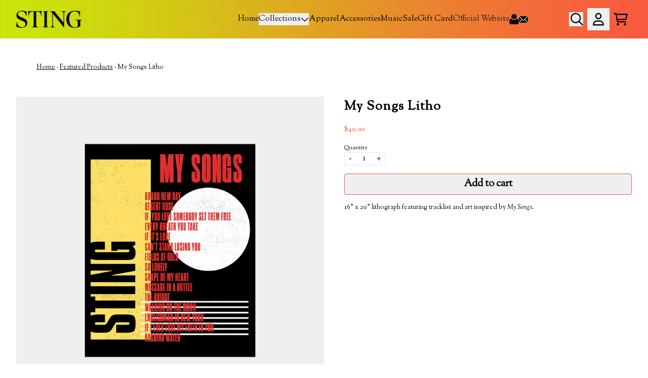

--- FILE ---
content_type: text/html; charset=utf-8
request_url: https://shop.sting.com/collections/all/products/my-songs-litho
body_size: 26643
content:
<!doctype html>
<html class="flex flex-col min-h-full" lang="en">
<head>
<script>
vice= {
  config: {
    viceAccountId: 'umusic',
    viceSiteId: 'stingofficialstore',
    viceSectionId: ''
  }
}
</script>
<script src='//vice-prod.sdiapi.com/vice_loader/umusic/stingofficialstore'></script>
<meta charset="utf-8">
  <meta name="robots" content="noai, noimageai">
  <meta http-equiv="X-UA-Compatible" content="IE=edge,chrome=1">
  <meta name="viewport" content="width=device-width,initial-scale=1,shrink-to-fit=no">
  <style data-shopify>
/* TYPOGRAPHY */:root {
--typeface_primary: "Sorts Mill Goudy", serif, ui-sans-serif, system-ui, -apple-system, BlinkMacSystemFont, "Segoe UI", Roboto, "Helvetica Neue", Arial, "Noto Sans", sans-serif, "Apple Color Emoji", "Segoe UI Emoji", "Segoe UI Symbol", "Noto Color Emoji";--typeface_secondary: "Sorts Mill Goudy", serif, ui-sans-serif, system-ui, -apple-system, BlinkMacSystemFont, "Segoe UI", Roboto, "Helvetica Neue", Arial, "Noto Sans", sans-serif, "Apple Color Emoji", "Segoe UI Emoji", "Segoe UI Symbol", "Noto Color Emoji";--typeface_tertiary: "Sorts Mill Goudy", serif, ui-sans-serif, system-ui, -apple-system, BlinkMacSystemFont, "Segoe UI", Roboto, "Helvetica Neue", Arial, "Noto Sans", sans-serif, "Apple Color Emoji", "Segoe UI Emoji", "Segoe UI Symbol", "Noto Color Emoji";--font_display_md: var(--typeface_tertiary);
  --font_display_md_weight: 500;
  --font_display_md_letter: 0.0rem;
  --font_display_md_line: 1.5;
  --font_display_md_text_transform: none;--font_display_md_size: 0.75rem;
  --font_display_md_size_md: 0.75rem;--font_heading_2xl: var(--typeface_primary);
  --font_heading_2xl_weight: 400;
  --font_heading_2xl_letter: 0.125rem;
  --font_heading_2xl_line: 1.2;
  --font_heading_2xl_text_transform: none;--font_heading_2xl_size: 2.25rem;
  --font_heading_2xl_size_md: 2.625rem;--font_heading_xl: var(--typeface_primary);
  --font_heading_xl_weight: 700;
  --font_heading_xl_letter: 0.0625rem;
  --font_heading_xl_line: 1.5;
  --font_heading_xl_text_transform: none;--font_heading_xl_size: 1.625rem;
  --font_heading_xl_size_md: 1.625rem;--font_heading_lg: var(--typeface_secondary);
  --font_heading_lg_weight: 700;
  --font_heading_lg_letter: 0.0rem;
  --font_heading_lg_line: 1.5;
  --font_heading_lg_text_transform: uppercase;--font_heading_lg_size: 1.25rem;
  --font_heading_lg_size_md: 1.25rem;--font_heading_md: var(--typeface_secondary);
  --font_heading_md_weight: 500;
  --font_heading_md_letter: 0.0rem;
  --font_heading_md_line: 1.5;
  --font_heading_md_text_transform: uppercase;--font_heading_md_size: 1.125rem;
  --font_heading_md_size_md: 1.125rem;--font_body_lg: var(--typeface_primary);
  --font_body_lg_weight: 500;
  --font_body_lg_letter: 0.0rem;
  --font_body_lg_line: 1.5;
  --font_body_lg_text_transform: none;--font_body_lg_size: 1.125rem;
  --font_body_lg_size_md: 1.125rem;--font_body_md: var(--typeface_primary);
  --font_body_md_weight: 400;
  --font_body_md_letter: 0.0rem;
  --font_body_md_line: 1.5;
  --font_body_md_text_transform: none;--font_body_md_size: 1.0rem;
  --font_body_md_size_md: 1.0rem;--font_body_sm: var(--typeface_primary);
  --font_body_sm_weight: 500;
  --font_body_sm_letter: 0.0rem;
  --font_body_sm_line: 1.5;
  --font_body_sm_text_transform: none;--font_body_sm_size: 0.875rem;
  --font_body_sm_size_md: 0.875rem;--font_body_xs: var(--typeface_primary);
  --font_body_xs_weight: 500;
  --font_body_xs_letter: 0.0rem;
  --font_body_xs_line: 1.5;
  --font_body_xs_text_transform: none;--font_body_xs_size: 0.8125rem;
  --font_body_xs_size_md: 0.8125rem;--font_button: var(--typeface_primary);
  --font_button_weight: 700;
  --font_button_letter: 0.0rem;
  --font_button_line: 1;
  --font_button_text_transform: none;--font_button_size: 1.25rem;
  --font_button_size_md: 1.25rem;--font_navigation_lg: var(--typeface_primary);
  --font_navigation_lg_weight: 400;
  --font_navigation_lg_letter: 0.0rem;
  --font_navigation_lg_line: 1.5;
  --font_navigation_lg_text_transform: none;--font_navigation_lg_size: 1.125rem;
  --font_navigation_lg_size_md: 1.125rem;--font_navigation_md: var(--typeface_primary);
  --font_navigation_md_weight: 400;
  --font_navigation_md_letter: 0.0rem;
  --font_navigation_md_line: 1.5;
  --font_navigation_md_text_transform: none;--font_navigation_md_size: 1.0rem;
  --font_navigation_md_size_md: 1.0rem;--font_navigation_sm: var(--typeface_primary);
  --font_navigation_sm_weight: 400;
  --font_navigation_sm_letter: 0.0rem;
  --font_navigation_sm_line: 1.5;
  --font_navigation_sm_text_transform: none;--font_navigation_sm_size: 0.875rem;
  --font_navigation_sm_size_md: 0.875rem;
}
/* TYPOGRAPHY */

</style>
  <style data-shopify>
  /**
      Set Color Variable from shopify
  */
  :root {
    --color-black: hsl(0 0% 5%);
    --color-white: hsl(0 0% 95%);
    --color-transparent: rgba(0,0,0,0);

    --color-gray-50: hsl(0 0% 98%);
    --color-gray-100: hsl(240 5% 96%);
    --color-gray-200: hsl(240 6% 90%);
    --color-gray-300: hsl(240 5% 84%);
    --color-gray-400: hsl(240 5% 65%);
    --color-gray-500: hsl(240 4% 46%);
    --color-gray-600: hsl(240 5% 34%);
    --color-gray-700: hsl(240 5% 26%);
    --color-gray-800: hsl(240 4% 16%);
    --color-gray-900: hsl(240 6% 10%);

    --color-gray-100-on: hsl(240 6% 10%);
    --color-gray-900-on: hsl(240 5% 96%);--scheme1-content-base:0 0% 0%;
      --scheme1-content-subtle:240 5% 34%;
      --scheme1-content-emphasis:0 0% 44%;
      --scheme1-content-heading:334 10% 13%;

      --scheme1-surface:0 64% 50%;
      --scheme1-surface-gradient: ;
      --scheme1-background:0 0% 100%;
      --scheme1-background-gradient: ;

      --scheme1-primary:8 94% 61%;
      --scheme1-primary-light:9 94% 81%;
      --scheme1-primary-dark:8 94% 41%;
      --scheme1-primary-on:0 0% 0%;
      --scheme1-primary-gradient: ;

      --scheme1-secondary:8 94% 61%;
      --scheme1-secondary-light:9 94% 81%;
      --scheme1-secondary-dark:8 94% 41%;
      --scheme1-secondary-on:0 0% 0%;
      --scheme1-secondary-gradient: ;

      --scheme1-tertiary:0 0% 0%;
      --scheme1-tertiary-light:0 0% 20%;
      --scheme1-tertiary-dark:0 0% 0%;
      --scheme1-tertiary-on:0 0% 98%;
      --scheme1-tertiary-gradient: ;--scheme1-notification-on:200 4% 13%;
      --scheme1-notification:220 6% 90%;
      --scheme1-notification-mix: hsl(211, 11%, 42%);--scheme1-success-on:150 3% 13%;
      --scheme1-success:141 79% 85%;
      --scheme1-success-mix: hsl(141, 22%, 39%);--scheme1-error-on:0 74% 42%;
      --scheme1-error:0 100% 97%;
      --scheme1-error-mix: hsl(0, 66%, 60%);--scheme2-content-base:0 0% 0%;
      --scheme2-content-subtle:240 5% 34%;
      --scheme2-content-emphasis:8 94% 61%;
      --scheme2-content-heading:240 6% 10%;

      --scheme2-surface:0 0% 0%;
      --scheme2-surface-gradient: ;
      --scheme2-background:0 0% 0%;
      --scheme2-background-gradient: ;

      --scheme2-primary:8 94% 61%;
      --scheme2-primary-light:9 94% 81%;
      --scheme2-primary-dark:8 94% 41%;
      --scheme2-primary-on:0 0% 0%;
      --scheme2-primary-gradient: ;

      --scheme2-secondary:0 0% 100%;
      --scheme2-secondary-light:0 0% 100%;
      --scheme2-secondary-dark:0 0% 80%;
      --scheme2-secondary-on:0 0% 0%;
      --scheme2-secondary-gradient: ;

      --scheme2-tertiary:240 5% 34%;
      --scheme2-tertiary-light:240 6% 54%;
      --scheme2-tertiary-dark:240 4% 14%;
      --scheme2-tertiary-on:0 0% 98%;
      --scheme2-tertiary-gradient: ;--scheme2-notification-on:200 4% 13%;
      --scheme2-notification:220 6% 90%;
      --scheme2-notification-mix: hsl(211, 11%, 42%);--scheme2-success-on:150 3% 13%;
      --scheme2-success:141 79% 85%;
      --scheme2-success-mix: hsl(141, 22%, 39%);--scheme2-error-on:0 74% 42%;
      --scheme2-error:0 100% 97%;
      --scheme2-error-mix: hsl(0, 66%, 60%);}.scheme-scheme1 {
        /* Content */
        --color-content-base: hsl(var(--scheme1-content-base));
        --color-content-subtle: hsl(var(--scheme1-content-subtle));
        --color-content-emphasis: hsl(var(--scheme1-content-emphasis));
        --color-content-heading: hsl(var(--scheme1-content-heading));

        /* Surface */
        --color-surface: hsl(var(--scheme1-surface, var(--scheme1-background)));--color-surface-gradient: hsl(var(--scheme1-surface));
        /* Background */
        --color-background: hsl(var(--scheme1-background));--color-background-gradient: hsl(var(--scheme1-background));/* Primary Color */
        --color-primary-on: hsl(var(--scheme1-primary-on));
        --color-primary: hsl(var(--scheme1-primary));
        --color-primary-dark: hsl(var(--scheme1-primary-dark));
        --color-primary-light: hsl(var(--scheme1-primary-light));--color-primary-gradient: hsl(var(--scheme1-primary));/* Secondary Color */
        --color-secondary-on: hsl(var(--scheme1-secondary-on));
        --color-secondary: hsl(var(--scheme1-secondary));
        --color-secondary-dark: hsl(var(--scheme1-secondary-dark));
        --color-secondary-light: hsl(var(--scheme1-secondary-light));--color-secondary-gradient: hsl(var(--scheme1-secondary));/* Tertiary Color */
        --color-tertiary-on: hsl(var(--scheme1-tertiary-on));
        --color-tertiary: hsl(var(--scheme1-tertiary));
        --color-tertiary-dark: hsl(var(--scheme1-tertiary-dark));
        --color-tertiary-light: hsl(var(--scheme1-tertiary-light));--color-tertiary-gradient: hsl(var(--scheme1-tertiary));/* Accent Colors */
        /* Notification */
        --color-on-notification: hsl(var(--scheme1-notification-on));
        --color-notification: hsl(var(--scheme1-notification));
        --color-notification-mix: var(--scheme1-notification-mix);

        /* Success */
        --color-on-success: hsl(var(--scheme1-success-on));
        --color-success: hsl(var(--scheme1-success));
        --color-success-mix: var(--scheme1-success-mix);

        /* Error */
        --color-on-error: hsl(var(--scheme1-error-on));
        --color-error-on: var(--color-on-error);
        --color-error: hsl(var(--scheme1-error));
        --color-error-mix: var(--scheme1-error-mix);--color-error-mix-on: var(--color-black);

        /* Section */--color-text: var(--color-content-base, var(--color-content-base));
        --color-border: var(--color-secondary, var(--border-default-color));
        /* Section */

        /* Tables BG Color */
        --color-table-bg: var(--color-default, var(--color-background));

        /* Input Color */
        --color-input-text: hsl(var(--scheme1-content-base));
      }
    .scheme-scheme2 {
        /* Content */
        --color-content-base: hsl(var(--scheme2-content-base));
        --color-content-subtle: hsl(var(--scheme2-content-subtle));
        --color-content-emphasis: hsl(var(--scheme2-content-emphasis));
        --color-content-heading: hsl(var(--scheme2-content-heading));

        /* Surface */
        --color-surface: hsl(var(--scheme2-surface, var(--scheme2-background)));--color-surface-gradient: hsl(var(--scheme2-surface));
        /* Background */
        --color-background: hsl(var(--scheme2-background));--color-background-gradient: hsl(var(--scheme2-background));/* Primary Color */
        --color-primary-on: hsl(var(--scheme2-primary-on));
        --color-primary: hsl(var(--scheme2-primary));
        --color-primary-dark: hsl(var(--scheme2-primary-dark));
        --color-primary-light: hsl(var(--scheme2-primary-light));--color-primary-gradient: hsl(var(--scheme2-primary));/* Secondary Color */
        --color-secondary-on: hsl(var(--scheme2-secondary-on));
        --color-secondary: hsl(var(--scheme2-secondary));
        --color-secondary-dark: hsl(var(--scheme2-secondary-dark));
        --color-secondary-light: hsl(var(--scheme2-secondary-light));--color-secondary-gradient: hsl(var(--scheme2-secondary));/* Tertiary Color */
        --color-tertiary-on: hsl(var(--scheme2-tertiary-on));
        --color-tertiary: hsl(var(--scheme2-tertiary));
        --color-tertiary-dark: hsl(var(--scheme2-tertiary-dark));
        --color-tertiary-light: hsl(var(--scheme2-tertiary-light));--color-tertiary-gradient: hsl(var(--scheme2-tertiary));/* Accent Colors */
        /* Notification */
        --color-on-notification: hsl(var(--scheme2-notification-on));
        --color-notification: hsl(var(--scheme2-notification));
        --color-notification-mix: var(--scheme2-notification-mix);

        /* Success */
        --color-on-success: hsl(var(--scheme2-success-on));
        --color-success: hsl(var(--scheme2-success));
        --color-success-mix: var(--scheme2-success-mix);

        /* Error */
        --color-on-error: hsl(var(--scheme2-error-on));
        --color-error-on: var(--color-on-error);
        --color-error: hsl(var(--scheme2-error));
        --color-error-mix: var(--scheme2-error-mix);--color-error-mix-on: var(--color-black);

        /* Section */--color-bg: var(--color-transparent, var(--color-background));--color-text: var(--color-content-base, var(--color-content-base));
        --color-border: var(--color-secondary, var(--border-default-color));
        /* Section */

        /* Tables BG Color */
        --color-table-bg: var(--color-default, var(--color-background));

        /* Input Color */
        --color-input-text: hsl(var(--scheme2-content-base));
      }
    
</style>

  <style data-shopify>:root {
    --border-default-width: 1px;
    --border-default-width-narrow: 1px;
    --border-default-width-wide: 2px;
    --border-default-radius: 0;
    --border-default-color: var(--color-content-subtle);
  }</style>
  <style data-shopify>
  :root {--button-px-sm: 0.75rem; --button-py-sm: 0.5rem; --button-px-md: 1rem; --button-py-md: 0.625rem; --button-px-lg: 1.25rem; --button-py-lg: 0.75rem; --button-font-size: var(--font_button_size);--button-all-border-radius: 4px;/* default */ --border-button-width: var(--border-default-width);--button-px-default: var(--button-px-lg);--button-py-default: var(--button-py-md);}

  .btn {--tw-shadow: 0 0px 0px 0 var(--button-shadow-color); --button-box-shadow: var(--tw-ring-offset-shadow, 0 0 rgba(0,0,0,0)), var(--tw-ring-shadow, 0 0 rgba(0,0,0,0)), var(--tw-shadow); display: flex; align-items: center; justify-content: center; text-align: center; cursor: pointer; position: relative; overflow: hidden; color: var(--button-color); border: var(--border-button-width) solid var(--border-color); border-radius: var(--button-all-border-radius); box-shadow: var(--button-box-shadow); padding: var(--button-py-default) var(--button-px-default); font-size: var(--button-font-size); font-family: var(--font_button); font-weight: var(--font_button_weight); letter-spacing: var(--font_button_letter); line-height: var(--font_button_line); text-transform: var(--font_button_text_transform); transition: .2s ease-out; --border-color: var(--default,var(--color-primary)); --button-color: var(--color-primary-on); --button-shadow-color: var(--color-primary-20); text-decoration-color: transparent; --button-fill: var(--color-primary);--button-fill-hover: var(--color-secondary);}

  .btn:before,
  .btn:after {
    content: '';
    background: transparent;
    inset: 0;
    position: absolute;
    display: block;
    z-index: -1;
    transition: .2s ease-out;
    transform: translate3d(0,0,0);
  }
  .btn:before {
    background: var(--button-fill-hover);
    opacity: 0;
  }
  .btn:hover::before {
    opacity: var(--button-bg-opacity, 1);
  }

  .btn:after {
    background: var(--button-fill);
    opacity: var(--button-bg-opacity, 1);
  }
  .btn:hover::after {
    opacity: 0;
  }

  input.btn {
    background: var(--button-fill);
  }
  input.btn:before {
    display: none;
  }
  input.btn:after {
    display: none;
  }
  input.btn:hover {
    background: var(--button-fill-hover);
  }

  .btn--sm {
    --button-py-default: var(--button-py-sm);
    --button-px-default: var(--button-px-sm);
    font-size: max(calc(var(--button-font-size) * .618em ), 14px)
  }
  .btn--md {
    --button-py-default: var(--button-py-md);
    --button-px-default: var(--button-px-md);
  }
  .btn--lg {
    --button-py-default: var(--button-py-lg);
    --button-px-default: var(--button-px-lg);
  }

  .btn:hover,
  .btn--primary:hover {--border-color: var(--color-content-heading,var(--color-secondary)); --button-color: var(--color-secondary-on); --button-shadow-color: var(--color-secondary-20); text-decoration-color: transparent;}

  .btn--secondary {--button-color: var(--color-secondary); --border-color: var(--default,var(--color-secondary)); --button-shadow-color: var(--color-secondary-20); text-decoration-color: transparent; --button-fill: var(--color-transparent);--button-fill-hover: var(--color-secondary);}

  .btn--secondary:hover {--border-color: var(--default,var(--color-secondary)); --button-color: var(--color-secondary-on); --button-shadow-color: var(--color-secondary-20); text-decoration-color: transparent;}

  .btn--tertiary {--button-color: var(--color-tertiary); --border-color: transparent; --button-shadow-color: transparent; text-decoration-color: transparent; --button-fill: var(--color-transparent);--button-fill-hover: var(--color-primary);}

  .btn--tertiary:hover {--border-color: var(--default,var(--color-primary)); --button-color: var(--color-primary-on); --button-shadow-color: var(--color-primary-20); text-decoration-color: transparent;}

  .btn--light {--border-color: var(--color-gray-100,var(--color-gray-100)); --button-color: var(--color-gray-100-on); --button-shadow-color: var(--color-gray-100-20); text-decoration-color: transparent; --button-fill: var(--color-gray-100);--button-fill-hover: var(--color-gray-100);}

  .btn--light:hover {--border-color: var(--color-gray-100,var(--color-gray-100)); --button-color: var(--color-gray-100-on); --button-shadow-color: var(--color-gray-100-20); text-decoration-color: transparent;}

  .btn--dark {--border-color: var(--color-gray-900,var(--color-gray-900)); --button-color: var(--color-gray-900-on); --button-shadow-color: var(--color-gray-900-20); text-decoration-color: transparent; --button-fill: var(--color-gray-900);--button-fill-hover: var(--color-gray-900);}

  .btn--dark:hover {--border-color: var(--color-gray-900,var(--color-gray-900)); --button-color: var(--color-gray-900-on); --button-shadow-color: var(--color-gray-900-20); text-decoration-color: transparent;}

  .btn--error {--border-color: var(--color-error,var(--color-error)); --button-color: var(--color-error-on); --button-shadow-color: var(--color-error-20); text-decoration-color: transparent; --button-fill: var(--color-error);--button-fill-hover: var(--color-error-on);}

  .btn--error:hover {--border-color: var(--color-error-on,var(--color-error-on)); --button-color: var(--color-error-on-on); --button-shadow-color: var(--color-error-on-20); text-decoration-color: transparent; --button-color: var(--color-error);}

  .btn--error-on {--border-color: var(--color-error-on,var(--color-error-on)); --button-color: var(--color-error-on-on); --button-shadow-color: var(--color-error-on-20); text-decoration-color: transparent; --button-fill: var(--color-on-error); --button-color: var(--color-error);--button-fill-hover: var(--color-error);}

  .btn--error-on:hover {--border-color: var(--color-error,var(--color-error)); --button-color: var(--color-error-on); --button-shadow-color: var(--color-error-20); text-decoration-color: transparent; --button-color: var(--color-on-error);}

  .btn--error-mix {--border-color: var(--color-error-mix,var(--color-error-mix)); --button-color: var(--color-error-mix-on); --button-shadow-color: var(--color-error-mix-20); text-decoration-color: transparent; --button-fill: var(--color-error-mix);--button-fill-hover: var(--color-error-mix);}

  .btn--error-mix:hover {--border-color: var(--color-error-mix,var(--color-error-mix)); --button-color: var(--color-error-mix-on); --button-shadow-color: var(--color-error-mix-20); text-decoration-color: transparent;}

  @media screen and (min-width: 48em) {
    .btn {
      --button-font-size: var(--font_button_size_md);
    }
  }
</style>

  <style data-shopify>
:root {
  --gap-sm-2xs: 0.25rem;
  --gap-sm-xs: 0.5rem;
  --gap-sm-sm: 0.75rem;
  --gap-sm-md: 1.0rem;
  --gap-sm-lg: 1.25rem;
  --gap-sm-xl: 1.5rem;
  --gap-sm-2xl: 2.0rem;
  --gap-lg-2xs: 0.5rem;
  --gap-lg-xs: 1.0rem;
  --gap-lg-sm: 1.5rem;
  --gap-lg-md: 2.0rem;
  --gap-lg-lg: 2.5rem;
  --gap-lg-xl: 3.0rem;
  --gap-lg-2xl: 3.5rem;
  --gap-container-2xs: 0.5rem;
  --gap-container-xs: 1.0rem;
  --gap-container-sm: 2.0rem;
  --gap-container-md: 3.0rem;
  --gap-container-lg: 4.0rem;
  --gap-container-xl: 5.0rem;
  --gap-container-2xl: 6.0rem;
  --padding-xs-2xs: 0.125rem;
  --padding-xs-xs: 0.25rem;
  --padding-xs-sm: 0.375rem;
  --padding-xs-md: 0.5rem;
  --padding-xs-lg: 0.625rem;
  --padding-xs-xl: 0.75rem;
  --padding-xs-2xl: 1.0rem;
  --padding-sm-2xs: 0.25rem;
  --padding-sm-xs: 0.5rem;
  --padding-sm-sm: 0.75rem;
  --padding-sm-md: 1.0rem;
  --padding-sm-lg: 1.25rem;
  --padding-sm-xl: 1.5rem;
  --padding-sm-2xl: 2.0rem;
  --padding-lg-2xs: 0.5rem;
  --padding-lg-xs: 1.0rem;
  --padding-lg-sm: 1.5rem;
  --padding-lg-md: 2.0rem;
  --padding-lg-lg: 2.5rem;
  --padding-lg-xl: 3.0rem;
  --padding-lg-2xl: 3.5rem;
  --padding-container-2xs: 0.5rem;
  --padding-container-xs: 1.0rem;
  --padding-container-sm: 2.0rem;
  --padding-container-md: 3.0rem;
  --padding-container-lg: 4.0rem;
  --padding-container-xl: 5.0rem;
  --padding-container-2xl: 6.0rem;
  --padding-section-desktop-2xs: .5rem;
  --padding-section-desktop-xs: 1rem;
  --padding-section-desktop-sm: 2rem;
  --padding-section-desktop-md: 3rem;
  --padding-section-desktop-lg: 4rem;
  --padding-section-desktop-xl: 5rem;
  --padding-section-desktop-2xl: 6rem;
  --padding-section-mobile-2xs: .25rem;
  --padding-section-mobile-xs: .5rem;
  --padding-section-mobile-sm: 1.5rem;
  --padding-section-mobile-md: 2rem;
  --padding-section-mobile-lg: 2.5rem;
  --padding-section-mobile-xl: 3rem;
  --padding-section-mobile-2xl: 4rem;
  --margin-sm-2xs: 0.25rem;
  --margin-sm-xs: 0.5rem;
  --margin-sm-sm: 0.75rem;
  --margin-sm-md: 1.0rem;
  --margin-sm-lg: 1.25rem;
  --margin-sm-xl: 1.5rem;
  --margin-sm-2xl: 2.0rem;
  --margin-lg-2xs: 0.5rem;
  --margin-lg-xs: 1.0rem;
  --margin-lg-sm: 1.5rem;
  --margin-lg-md: 2.0rem;
  --margin-lg-lg: 2.5rem;
  --margin-lg-xl: 3.0rem;
  --margin-lg-2xl: 3.5rem;
  --margin-container-2xs: 0.5rem;
  --margin-container-xs: 1.0rem;
  --margin-container-sm: 2.0rem;
  --margin-container-md: 3.0rem;
  --margin-container-lg: 4.0rem;
  --margin-container-xl: 5.0rem;
  --margin-container-2xl: 6.0rem;
  --w-tooltip-sm: 180px;
  --w-tooltip-md: 210px;
  --w-tooltip-lg: 240px;
  --w-tooltip-xl: 270px;

  --container-max-w-sm: 100rem;
  --container-max-w-lg: 200rem;--select-pad-r: calc(var(--border-default-width) + 1rem + (2 * var(--padding-sm-xs)));
}

</style>
  <link href="//shop.sting.com/cdn/shop/t/14/assets/styles-critical.bundle.css?v=58511942397149464071753301138" rel="stylesheet" type="text/css" media="all" />
  <title>My Songs Litho - Sting Official Store</title>
<script>
    window.theme_version = '2.37.1';
</script>
  <script src="//shop.sting.com/cdn/shop/t/14/assets/runtime.bundle.js?v=32256327851321674331753301138"></script>
  <script src="//shop.sting.com/cdn/shop/t/14/assets/geolocation.bundle.js?v=134676996089349896181753301138"></script>
<script>
  window.dataLayer = window.dataLayer || [];
  
window.dataLayer.push({
    event:'page_data_loaded',
    user: {
      logged_in: 'false'
    },
    pageType: 'product',
    platform: 'shopify',
    shopify_consent: 'true',
    platform_theme: 'global',
    platform_version: window.theme_version
  });
</script>

<script>(function(w,d,s,l,i){w[l]=w[l]||[];w[l].push({'gtm.start':
new Date().getTime(),event:'gtm.js'});var f=d.getElementsByTagName(s)[0],
j=d.createElement(s),dl=l!='dataLayer'?'&l='+l:'';j.async=true;j.src=
'https://www.googletagmanager.com/gtm.js?id='+i+dl;f.parentNode.insertBefore(j,f);
})(window,document,'script','dataLayer','GTM-PHJL257');</script>

<link rel="canonical" href="https://shop.sting.com/products/my-songs-litho">

  <script>window.performance && window.performance.mark && window.performance.mark('shopify.content_for_header.start');</script><meta id="shopify-digital-wallet" name="shopify-digital-wallet" content="/25765478475/digital_wallets/dialog">
<meta name="shopify-checkout-api-token" content="958c09e5d6a49c464a30d4a0482d4544">
<meta id="in-context-paypal-metadata" data-shop-id="25765478475" data-venmo-supported="false" data-environment="production" data-locale="en_US" data-paypal-v4="true" data-currency="USD">
<link rel="alternate" type="application/json+oembed" href="https://shop.sting.com/products/my-songs-litho.oembed">
<script async="async" src="/checkouts/internal/preloads.js?locale=en-US"></script>
<link rel="preconnect" href="https://shop.app" crossorigin="anonymous">
<script async="async" src="https://shop.app/checkouts/internal/preloads.js?locale=en-US&shop_id=25765478475" crossorigin="anonymous"></script>
<script id="apple-pay-shop-capabilities" type="application/json">{"shopId":25765478475,"countryCode":"US","currencyCode":"USD","merchantCapabilities":["supports3DS"],"merchantId":"gid:\/\/shopify\/Shop\/25765478475","merchantName":"Sting Official Store","requiredBillingContactFields":["postalAddress","email","phone"],"requiredShippingContactFields":["postalAddress","email","phone"],"shippingType":"shipping","supportedNetworks":["visa","masterCard","amex","discover","elo","jcb"],"total":{"type":"pending","label":"Sting Official Store","amount":"1.00"},"shopifyPaymentsEnabled":true,"supportsSubscriptions":true}</script>
<script id="shopify-features" type="application/json">{"accessToken":"958c09e5d6a49c464a30d4a0482d4544","betas":["rich-media-storefront-analytics"],"domain":"shop.sting.com","predictiveSearch":true,"shopId":25765478475,"locale":"en"}</script>
<script>var Shopify = Shopify || {};
Shopify.shop = "sting-official-store.myshopify.com";
Shopify.locale = "en";
Shopify.currency = {"active":"USD","rate":"1.0"};
Shopify.country = "US";
Shopify.theme = {"name":"UMG2-2.37.1-Jul23","id":133294948427,"schema_name":"Rhythm","schema_version":"2.37.1","theme_store_id":null,"role":"main"};
Shopify.theme.handle = "null";
Shopify.theme.style = {"id":null,"handle":null};
Shopify.cdnHost = "shop.sting.com/cdn";
Shopify.routes = Shopify.routes || {};
Shopify.routes.root = "/";</script>
<script type="module">!function(o){(o.Shopify=o.Shopify||{}).modules=!0}(window);</script>
<script>!function(o){function n(){var o=[];function n(){o.push(Array.prototype.slice.apply(arguments))}return n.q=o,n}var t=o.Shopify=o.Shopify||{};t.loadFeatures=n(),t.autoloadFeatures=n()}(window);</script>
<script>
  window.ShopifyPay = window.ShopifyPay || {};
  window.ShopifyPay.apiHost = "shop.app\/pay";
  window.ShopifyPay.redirectState = null;
</script>
<script id="shop-js-analytics" type="application/json">{"pageType":"product"}</script>
<script defer="defer" async type="module" src="//shop.sting.com/cdn/shopifycloud/shop-js/modules/v2/client.init-shop-cart-sync_C5BV16lS.en.esm.js"></script>
<script defer="defer" async type="module" src="//shop.sting.com/cdn/shopifycloud/shop-js/modules/v2/chunk.common_CygWptCX.esm.js"></script>
<script type="module">
  await import("//shop.sting.com/cdn/shopifycloud/shop-js/modules/v2/client.init-shop-cart-sync_C5BV16lS.en.esm.js");
await import("//shop.sting.com/cdn/shopifycloud/shop-js/modules/v2/chunk.common_CygWptCX.esm.js");

  window.Shopify.SignInWithShop?.initShopCartSync?.({"fedCMEnabled":true,"windoidEnabled":true});

</script>
<script>
  window.Shopify = window.Shopify || {};
  if (!window.Shopify.featureAssets) window.Shopify.featureAssets = {};
  window.Shopify.featureAssets['shop-js'] = {"shop-cart-sync":["modules/v2/client.shop-cart-sync_ZFArdW7E.en.esm.js","modules/v2/chunk.common_CygWptCX.esm.js"],"init-fed-cm":["modules/v2/client.init-fed-cm_CmiC4vf6.en.esm.js","modules/v2/chunk.common_CygWptCX.esm.js"],"shop-button":["modules/v2/client.shop-button_tlx5R9nI.en.esm.js","modules/v2/chunk.common_CygWptCX.esm.js"],"shop-cash-offers":["modules/v2/client.shop-cash-offers_DOA2yAJr.en.esm.js","modules/v2/chunk.common_CygWptCX.esm.js","modules/v2/chunk.modal_D71HUcav.esm.js"],"init-windoid":["modules/v2/client.init-windoid_sURxWdc1.en.esm.js","modules/v2/chunk.common_CygWptCX.esm.js"],"shop-toast-manager":["modules/v2/client.shop-toast-manager_ClPi3nE9.en.esm.js","modules/v2/chunk.common_CygWptCX.esm.js"],"init-shop-email-lookup-coordinator":["modules/v2/client.init-shop-email-lookup-coordinator_B8hsDcYM.en.esm.js","modules/v2/chunk.common_CygWptCX.esm.js"],"init-shop-cart-sync":["modules/v2/client.init-shop-cart-sync_C5BV16lS.en.esm.js","modules/v2/chunk.common_CygWptCX.esm.js"],"avatar":["modules/v2/client.avatar_BTnouDA3.en.esm.js"],"pay-button":["modules/v2/client.pay-button_FdsNuTd3.en.esm.js","modules/v2/chunk.common_CygWptCX.esm.js"],"init-customer-accounts":["modules/v2/client.init-customer-accounts_DxDtT_ad.en.esm.js","modules/v2/client.shop-login-button_C5VAVYt1.en.esm.js","modules/v2/chunk.common_CygWptCX.esm.js","modules/v2/chunk.modal_D71HUcav.esm.js"],"init-shop-for-new-customer-accounts":["modules/v2/client.init-shop-for-new-customer-accounts_ChsxoAhi.en.esm.js","modules/v2/client.shop-login-button_C5VAVYt1.en.esm.js","modules/v2/chunk.common_CygWptCX.esm.js","modules/v2/chunk.modal_D71HUcav.esm.js"],"shop-login-button":["modules/v2/client.shop-login-button_C5VAVYt1.en.esm.js","modules/v2/chunk.common_CygWptCX.esm.js","modules/v2/chunk.modal_D71HUcav.esm.js"],"init-customer-accounts-sign-up":["modules/v2/client.init-customer-accounts-sign-up_CPSyQ0Tj.en.esm.js","modules/v2/client.shop-login-button_C5VAVYt1.en.esm.js","modules/v2/chunk.common_CygWptCX.esm.js","modules/v2/chunk.modal_D71HUcav.esm.js"],"shop-follow-button":["modules/v2/client.shop-follow-button_Cva4Ekp9.en.esm.js","modules/v2/chunk.common_CygWptCX.esm.js","modules/v2/chunk.modal_D71HUcav.esm.js"],"checkout-modal":["modules/v2/client.checkout-modal_BPM8l0SH.en.esm.js","modules/v2/chunk.common_CygWptCX.esm.js","modules/v2/chunk.modal_D71HUcav.esm.js"],"lead-capture":["modules/v2/client.lead-capture_Bi8yE_yS.en.esm.js","modules/v2/chunk.common_CygWptCX.esm.js","modules/v2/chunk.modal_D71HUcav.esm.js"],"shop-login":["modules/v2/client.shop-login_D6lNrXab.en.esm.js","modules/v2/chunk.common_CygWptCX.esm.js","modules/v2/chunk.modal_D71HUcav.esm.js"],"payment-terms":["modules/v2/client.payment-terms_CZxnsJam.en.esm.js","modules/v2/chunk.common_CygWptCX.esm.js","modules/v2/chunk.modal_D71HUcav.esm.js"]};
</script>
<script>(function() {
  var isLoaded = false;
  function asyncLoad() {
    if (isLoaded) return;
    isLoaded = true;
    var urls = ["\/\/shopify.privy.com\/widget.js?shop=sting-official-store.myshopify.com","https:\/\/r2-t.trackedlink.net\/_dmspt.js?shop=sting-official-store.myshopify.com","\/\/cdn.shopify.com\/proxy\/518d6cbbe5692e5cf86fe45300e15cbea3fab437de64c17f85cfa49d590c5e99\/static.cdn.printful.com\/static\/js\/external\/shopify-product-customizer.js?v=0.28\u0026shop=sting-official-store.myshopify.com\u0026sp-cache-control=cHVibGljLCBtYXgtYWdlPTkwMA"];
    for (var i = 0; i < urls.length; i++) {
      var s = document.createElement('script');
      s.type = 'text/javascript';
      s.async = true;
      s.src = urls[i];
      var x = document.getElementsByTagName('script')[0];
      x.parentNode.insertBefore(s, x);
    }
  };
  if(window.attachEvent) {
    window.attachEvent('onload', asyncLoad);
  } else {
    window.addEventListener('load', asyncLoad, false);
  }
})();</script>
<script id="__st">var __st={"a":25765478475,"offset":-18000,"reqid":"2df6a578-b620-4b09-8989-305d918a90b8-1768612855","pageurl":"shop.sting.com\/collections\/all\/products\/my-songs-litho","u":"118374607271","p":"product","rtyp":"product","rid":6754495135819};</script>
<script>window.ShopifyPaypalV4VisibilityTracking = true;</script>
<script id="captcha-bootstrap">!function(){'use strict';const t='contact',e='account',n='new_comment',o=[[t,t],['blogs',n],['comments',n],[t,'customer']],c=[[e,'customer_login'],[e,'guest_login'],[e,'recover_customer_password'],[e,'create_customer']],r=t=>t.map((([t,e])=>`form[action*='/${t}']:not([data-nocaptcha='true']) input[name='form_type'][value='${e}']`)).join(','),a=t=>()=>t?[...document.querySelectorAll(t)].map((t=>t.form)):[];function s(){const t=[...o],e=r(t);return a(e)}const i='password',u='form_key',d=['recaptcha-v3-token','g-recaptcha-response','h-captcha-response',i],f=()=>{try{return window.sessionStorage}catch{return}},m='__shopify_v',_=t=>t.elements[u];function p(t,e,n=!1){try{const o=window.sessionStorage,c=JSON.parse(o.getItem(e)),{data:r}=function(t){const{data:e,action:n}=t;return t[m]||n?{data:e,action:n}:{data:t,action:n}}(c);for(const[e,n]of Object.entries(r))t.elements[e]&&(t.elements[e].value=n);n&&o.removeItem(e)}catch(o){console.error('form repopulation failed',{error:o})}}const l='form_type',E='cptcha';function T(t){t.dataset[E]=!0}const w=window,h=w.document,L='Shopify',v='ce_forms',y='captcha';let A=!1;((t,e)=>{const n=(g='f06e6c50-85a8-45c8-87d0-21a2b65856fe',I='https://cdn.shopify.com/shopifycloud/storefront-forms-hcaptcha/ce_storefront_forms_captcha_hcaptcha.v1.5.2.iife.js',D={infoText:'Protected by hCaptcha',privacyText:'Privacy',termsText:'Terms'},(t,e,n)=>{const o=w[L][v],c=o.bindForm;if(c)return c(t,g,e,D).then(n);var r;o.q.push([[t,g,e,D],n]),r=I,A||(h.body.append(Object.assign(h.createElement('script'),{id:'captcha-provider',async:!0,src:r})),A=!0)});var g,I,D;w[L]=w[L]||{},w[L][v]=w[L][v]||{},w[L][v].q=[],w[L][y]=w[L][y]||{},w[L][y].protect=function(t,e){n(t,void 0,e),T(t)},Object.freeze(w[L][y]),function(t,e,n,w,h,L){const[v,y,A,g]=function(t,e,n){const i=e?o:[],u=t?c:[],d=[...i,...u],f=r(d),m=r(i),_=r(d.filter((([t,e])=>n.includes(e))));return[a(f),a(m),a(_),s()]}(w,h,L),I=t=>{const e=t.target;return e instanceof HTMLFormElement?e:e&&e.form},D=t=>v().includes(t);t.addEventListener('submit',(t=>{const e=I(t);if(!e)return;const n=D(e)&&!e.dataset.hcaptchaBound&&!e.dataset.recaptchaBound,o=_(e),c=g().includes(e)&&(!o||!o.value);(n||c)&&t.preventDefault(),c&&!n&&(function(t){try{if(!f())return;!function(t){const e=f();if(!e)return;const n=_(t);if(!n)return;const o=n.value;o&&e.removeItem(o)}(t);const e=Array.from(Array(32),(()=>Math.random().toString(36)[2])).join('');!function(t,e){_(t)||t.append(Object.assign(document.createElement('input'),{type:'hidden',name:u})),t.elements[u].value=e}(t,e),function(t,e){const n=f();if(!n)return;const o=[...t.querySelectorAll(`input[type='${i}']`)].map((({name:t})=>t)),c=[...d,...o],r={};for(const[a,s]of new FormData(t).entries())c.includes(a)||(r[a]=s);n.setItem(e,JSON.stringify({[m]:1,action:t.action,data:r}))}(t,e)}catch(e){console.error('failed to persist form',e)}}(e),e.submit())}));const S=(t,e)=>{t&&!t.dataset[E]&&(n(t,e.some((e=>e===t))),T(t))};for(const o of['focusin','change'])t.addEventListener(o,(t=>{const e=I(t);D(e)&&S(e,y())}));const B=e.get('form_key'),M=e.get(l),P=B&&M;t.addEventListener('DOMContentLoaded',(()=>{const t=y();if(P)for(const e of t)e.elements[l].value===M&&p(e,B);[...new Set([...A(),...v().filter((t=>'true'===t.dataset.shopifyCaptcha))])].forEach((e=>S(e,t)))}))}(h,new URLSearchParams(w.location.search),n,t,e,['guest_login'])})(!0,!0)}();</script>
<script integrity="sha256-4kQ18oKyAcykRKYeNunJcIwy7WH5gtpwJnB7kiuLZ1E=" data-source-attribution="shopify.loadfeatures" defer="defer" src="//shop.sting.com/cdn/shopifycloud/storefront/assets/storefront/load_feature-a0a9edcb.js" crossorigin="anonymous"></script>
<script crossorigin="anonymous" defer="defer" src="//shop.sting.com/cdn/shopifycloud/storefront/assets/shopify_pay/storefront-65b4c6d7.js?v=20250812"></script>
<script data-source-attribution="shopify.dynamic_checkout.dynamic.init">var Shopify=Shopify||{};Shopify.PaymentButton=Shopify.PaymentButton||{isStorefrontPortableWallets:!0,init:function(){window.Shopify.PaymentButton.init=function(){};var t=document.createElement("script");t.src="https://shop.sting.com/cdn/shopifycloud/portable-wallets/latest/portable-wallets.en.js",t.type="module",document.head.appendChild(t)}};
</script>
<script data-source-attribution="shopify.dynamic_checkout.buyer_consent">
  function portableWalletsHideBuyerConsent(e){var t=document.getElementById("shopify-buyer-consent"),n=document.getElementById("shopify-subscription-policy-button");t&&n&&(t.classList.add("hidden"),t.setAttribute("aria-hidden","true"),n.removeEventListener("click",e))}function portableWalletsShowBuyerConsent(e){var t=document.getElementById("shopify-buyer-consent"),n=document.getElementById("shopify-subscription-policy-button");t&&n&&(t.classList.remove("hidden"),t.removeAttribute("aria-hidden"),n.addEventListener("click",e))}window.Shopify?.PaymentButton&&(window.Shopify.PaymentButton.hideBuyerConsent=portableWalletsHideBuyerConsent,window.Shopify.PaymentButton.showBuyerConsent=portableWalletsShowBuyerConsent);
</script>
<script data-source-attribution="shopify.dynamic_checkout.cart.bootstrap">document.addEventListener("DOMContentLoaded",(function(){function t(){return document.querySelector("shopify-accelerated-checkout-cart, shopify-accelerated-checkout")}if(t())Shopify.PaymentButton.init();else{new MutationObserver((function(e,n){t()&&(Shopify.PaymentButton.init(),n.disconnect())})).observe(document.body,{childList:!0,subtree:!0})}}));
</script>
<link id="shopify-accelerated-checkout-styles" rel="stylesheet" media="screen" href="https://shop.sting.com/cdn/shopifycloud/portable-wallets/latest/accelerated-checkout-backwards-compat.css" crossorigin="anonymous">
<style id="shopify-accelerated-checkout-cart">
        #shopify-buyer-consent {
  margin-top: 1em;
  display: inline-block;
  width: 100%;
}

#shopify-buyer-consent.hidden {
  display: none;
}

#shopify-subscription-policy-button {
  background: none;
  border: none;
  padding: 0;
  text-decoration: underline;
  font-size: inherit;
  cursor: pointer;
}

#shopify-subscription-policy-button::before {
  box-shadow: none;
}

      </style>

<script>window.performance && window.performance.mark && window.performance.mark('shopify.content_for_header.end');</script> 
<link rel="stylesheet" href="https://fonts.googleapis.com/css?family=Sorts+Mill+Goudy|Sorts+Mill+Goudy:ital"><style>
  dialog[open]::backdrop,
  .umg-backdrop {
    
      --theme-color: ;
      background: hsl(0 0% 0% / 0.4);
      -webkit-backdrop-filter: blur(10px);
      backdrop-filter: blur(10px);
  }
  
  #PBarNextFrameWrapper::backdrop,
  #web-pixels-helper-sandbox-container::backdrop {
    --theme-color: unset;
    background: unset;
    -webkit-backdrop-filter: unset;
    backdrop-filter: unset;
  }
</style>
  <link href="//shop.sting.com/cdn/shop/t/14/assets/styles.bundle.css?v=24066812275531581571753301137" rel="stylesheet" type="text/css" media="print" id="styles_css_bundle" onload="this.media=`all`;this.removeAttribute(`onload`)" />
  <noscript><link href="//shop.sting.com/cdn/shop/t/14/assets/styles.bundle.css?v=24066812275531581571753301137" rel="stylesheet" type="text/css" media="all" id="styles_css_bundle" /></noscript>
  <script src="//shop.sting.com/cdn/shop/t/14/assets/alpine.bundle.js?v=183781353688061453261753301141" defer></script><link rel="apple-touch-icon" sizes="180x180" href="//shop.sting.com/cdn/shop/files/STING_favicon.png?crop=center&height=180&v=1630441707&width=180">
    <link rel="icon" href="//shop.sting.com/cdn/shop/files/STING_favicon.png?crop=center&height=32&v=1630441707&width=32"><meta name="description" content="16&quot; x 20&quot; lithograph featuring tracklist and art inspired by My Songs.">

  <meta property="og:site_name" content="Sting Official Store">
  <meta property="og:url" content="https://shop.sting.com/products/my-songs-litho">
  <meta property="og:title" content="My Songs Litho - Sting Official Store">
  <meta property="og:type" content="product">
  <meta property="og:description" content="16&quot; x 20&quot; lithograph featuring tracklist and art inspired by My Songs."><meta property="og:image" content="http://shop.sting.com/cdn/shop/products/MySongsLitho.png?v=1661183773">
  <meta property="og:image:secure_url" content="https://shop.sting.com/cdn/shop/products/MySongsLitho.png?v=1661183773">
  <meta property="og:image:width" content="1000">
  <meta property="og:image:height" content="1000"><meta property="og:price:amount" content="40.00">
    <meta property="og:price:currency" content="USD"><meta name="twitter:card" content="summary_large_image">
  <meta name="twitter:title" content="My Songs Litho - Sting Official Store">
  <meta name="twitter:description" content="16&quot; x 20&quot; lithograph featuring tracklist and art inspired by My Songs.">
<script>
      window.dotDigital = {
        shopDomain: 'shop.sting.com',
        insightId: 'DM-8526844254-02'
      }
    </script>
    
      <script>
        window.customerEmail = ''
        window.product = {
          title: 'My Songs Litho',
          url: '/products/my-songs-litho',
          featuredImage: 'products/MySongsLitho.png',
          sku: 'PER50730001',
          price: '$40.00',
          currency: 'USD',
          brand: 'BrandDrop'
        }
      </script>
    
    <script src="//shop.sting.com/cdn/shop/t/14/assets/dot-digital.bundle.js?v=118135084937053592381753301139" defer></script><link href="https://monorail-edge.shopifysvc.com" rel="dns-prefetch">
<script>(function(){if ("sendBeacon" in navigator && "performance" in window) {try {var session_token_from_headers = performance.getEntriesByType('navigation')[0].serverTiming.find(x => x.name == '_s').description;} catch {var session_token_from_headers = undefined;}var session_cookie_matches = document.cookie.match(/_shopify_s=([^;]*)/);var session_token_from_cookie = session_cookie_matches && session_cookie_matches.length === 2 ? session_cookie_matches[1] : "";var session_token = session_token_from_headers || session_token_from_cookie || "";function handle_abandonment_event(e) {var entries = performance.getEntries().filter(function(entry) {return /monorail-edge.shopifysvc.com/.test(entry.name);});if (!window.abandonment_tracked && entries.length === 0) {window.abandonment_tracked = true;var currentMs = Date.now();var navigation_start = performance.timing.navigationStart;var payload = {shop_id: 25765478475,url: window.location.href,navigation_start,duration: currentMs - navigation_start,session_token,page_type: "product"};window.navigator.sendBeacon("https://monorail-edge.shopifysvc.com/v1/produce", JSON.stringify({schema_id: "online_store_buyer_site_abandonment/1.1",payload: payload,metadata: {event_created_at_ms: currentMs,event_sent_at_ms: currentMs}}));}}window.addEventListener('pagehide', handle_abandonment_event);}}());</script>
<script id="web-pixels-manager-setup">(function e(e,d,r,n,o){if(void 0===o&&(o={}),!Boolean(null===(a=null===(i=window.Shopify)||void 0===i?void 0:i.analytics)||void 0===a?void 0:a.replayQueue)){var i,a;window.Shopify=window.Shopify||{};var t=window.Shopify;t.analytics=t.analytics||{};var s=t.analytics;s.replayQueue=[],s.publish=function(e,d,r){return s.replayQueue.push([e,d,r]),!0};try{self.performance.mark("wpm:start")}catch(e){}var l=function(){var e={modern:/Edge?\/(1{2}[4-9]|1[2-9]\d|[2-9]\d{2}|\d{4,})\.\d+(\.\d+|)|Firefox\/(1{2}[4-9]|1[2-9]\d|[2-9]\d{2}|\d{4,})\.\d+(\.\d+|)|Chrom(ium|e)\/(9{2}|\d{3,})\.\d+(\.\d+|)|(Maci|X1{2}).+ Version\/(15\.\d+|(1[6-9]|[2-9]\d|\d{3,})\.\d+)([,.]\d+|)( \(\w+\)|)( Mobile\/\w+|) Safari\/|Chrome.+OPR\/(9{2}|\d{3,})\.\d+\.\d+|(CPU[ +]OS|iPhone[ +]OS|CPU[ +]iPhone|CPU IPhone OS|CPU iPad OS)[ +]+(15[._]\d+|(1[6-9]|[2-9]\d|\d{3,})[._]\d+)([._]\d+|)|Android:?[ /-](13[3-9]|1[4-9]\d|[2-9]\d{2}|\d{4,})(\.\d+|)(\.\d+|)|Android.+Firefox\/(13[5-9]|1[4-9]\d|[2-9]\d{2}|\d{4,})\.\d+(\.\d+|)|Android.+Chrom(ium|e)\/(13[3-9]|1[4-9]\d|[2-9]\d{2}|\d{4,})\.\d+(\.\d+|)|SamsungBrowser\/([2-9]\d|\d{3,})\.\d+/,legacy:/Edge?\/(1[6-9]|[2-9]\d|\d{3,})\.\d+(\.\d+|)|Firefox\/(5[4-9]|[6-9]\d|\d{3,})\.\d+(\.\d+|)|Chrom(ium|e)\/(5[1-9]|[6-9]\d|\d{3,})\.\d+(\.\d+|)([\d.]+$|.*Safari\/(?![\d.]+ Edge\/[\d.]+$))|(Maci|X1{2}).+ Version\/(10\.\d+|(1[1-9]|[2-9]\d|\d{3,})\.\d+)([,.]\d+|)( \(\w+\)|)( Mobile\/\w+|) Safari\/|Chrome.+OPR\/(3[89]|[4-9]\d|\d{3,})\.\d+\.\d+|(CPU[ +]OS|iPhone[ +]OS|CPU[ +]iPhone|CPU IPhone OS|CPU iPad OS)[ +]+(10[._]\d+|(1[1-9]|[2-9]\d|\d{3,})[._]\d+)([._]\d+|)|Android:?[ /-](13[3-9]|1[4-9]\d|[2-9]\d{2}|\d{4,})(\.\d+|)(\.\d+|)|Mobile Safari.+OPR\/([89]\d|\d{3,})\.\d+\.\d+|Android.+Firefox\/(13[5-9]|1[4-9]\d|[2-9]\d{2}|\d{4,})\.\d+(\.\d+|)|Android.+Chrom(ium|e)\/(13[3-9]|1[4-9]\d|[2-9]\d{2}|\d{4,})\.\d+(\.\d+|)|Android.+(UC? ?Browser|UCWEB|U3)[ /]?(15\.([5-9]|\d{2,})|(1[6-9]|[2-9]\d|\d{3,})\.\d+)\.\d+|SamsungBrowser\/(5\.\d+|([6-9]|\d{2,})\.\d+)|Android.+MQ{2}Browser\/(14(\.(9|\d{2,})|)|(1[5-9]|[2-9]\d|\d{3,})(\.\d+|))(\.\d+|)|K[Aa][Ii]OS\/(3\.\d+|([4-9]|\d{2,})\.\d+)(\.\d+|)/},d=e.modern,r=e.legacy,n=navigator.userAgent;return n.match(d)?"modern":n.match(r)?"legacy":"unknown"}(),u="modern"===l?"modern":"legacy",c=(null!=n?n:{modern:"",legacy:""})[u],f=function(e){return[e.baseUrl,"/wpm","/b",e.hashVersion,"modern"===e.buildTarget?"m":"l",".js"].join("")}({baseUrl:d,hashVersion:r,buildTarget:u}),m=function(e){var d=e.version,r=e.bundleTarget,n=e.surface,o=e.pageUrl,i=e.monorailEndpoint;return{emit:function(e){var a=e.status,t=e.errorMsg,s=(new Date).getTime(),l=JSON.stringify({metadata:{event_sent_at_ms:s},events:[{schema_id:"web_pixels_manager_load/3.1",payload:{version:d,bundle_target:r,page_url:o,status:a,surface:n,error_msg:t},metadata:{event_created_at_ms:s}}]});if(!i)return console&&console.warn&&console.warn("[Web Pixels Manager] No Monorail endpoint provided, skipping logging."),!1;try{return self.navigator.sendBeacon.bind(self.navigator)(i,l)}catch(e){}var u=new XMLHttpRequest;try{return u.open("POST",i,!0),u.setRequestHeader("Content-Type","text/plain"),u.send(l),!0}catch(e){return console&&console.warn&&console.warn("[Web Pixels Manager] Got an unhandled error while logging to Monorail."),!1}}}}({version:r,bundleTarget:l,surface:e.surface,pageUrl:self.location.href,monorailEndpoint:e.monorailEndpoint});try{o.browserTarget=l,function(e){var d=e.src,r=e.async,n=void 0===r||r,o=e.onload,i=e.onerror,a=e.sri,t=e.scriptDataAttributes,s=void 0===t?{}:t,l=document.createElement("script"),u=document.querySelector("head"),c=document.querySelector("body");if(l.async=n,l.src=d,a&&(l.integrity=a,l.crossOrigin="anonymous"),s)for(var f in s)if(Object.prototype.hasOwnProperty.call(s,f))try{l.dataset[f]=s[f]}catch(e){}if(o&&l.addEventListener("load",o),i&&l.addEventListener("error",i),u)u.appendChild(l);else{if(!c)throw new Error("Did not find a head or body element to append the script");c.appendChild(l)}}({src:f,async:!0,onload:function(){if(!function(){var e,d;return Boolean(null===(d=null===(e=window.Shopify)||void 0===e?void 0:e.analytics)||void 0===d?void 0:d.initialized)}()){var d=window.webPixelsManager.init(e)||void 0;if(d){var r=window.Shopify.analytics;r.replayQueue.forEach((function(e){var r=e[0],n=e[1],o=e[2];d.publishCustomEvent(r,n,o)})),r.replayQueue=[],r.publish=d.publishCustomEvent,r.visitor=d.visitor,r.initialized=!0}}},onerror:function(){return m.emit({status:"failed",errorMsg:"".concat(f," has failed to load")})},sri:function(e){var d=/^sha384-[A-Za-z0-9+/=]+$/;return"string"==typeof e&&d.test(e)}(c)?c:"",scriptDataAttributes:o}),m.emit({status:"loading"})}catch(e){m.emit({status:"failed",errorMsg:(null==e?void 0:e.message)||"Unknown error"})}}})({shopId: 25765478475,storefrontBaseUrl: "https://shop.sting.com",extensionsBaseUrl: "https://extensions.shopifycdn.com/cdn/shopifycloud/web-pixels-manager",monorailEndpoint: "https://monorail-edge.shopifysvc.com/unstable/produce_batch",surface: "storefront-renderer",enabledBetaFlags: ["2dca8a86"],webPixelsConfigList: [{"id":"889913419","configuration":"{\"storeIdentity\":\"sting-official-store.myshopify.com\",\"baseURL\":\"https:\\\/\\\/api.printful.com\\\/shopify-pixels\"}","eventPayloadVersion":"v1","runtimeContext":"STRICT","scriptVersion":"74f275712857ab41bea9d998dcb2f9da","type":"APP","apiClientId":156624,"privacyPurposes":["ANALYTICS","MARKETING","SALE_OF_DATA"],"dataSharingAdjustments":{"protectedCustomerApprovalScopes":["read_customer_address","read_customer_email","read_customer_name","read_customer_personal_data","read_customer_phone"]}},{"id":"158335051","configuration":"{\"gtm_id\":\"GTM-PHJL257\"}","eventPayloadVersion":"v1","runtimeContext":"LAX","scriptVersion":"052627b0966f79e32e910ef5a9485f37","type":"APP","apiClientId":37773246465,"privacyPurposes":["ANALYTICS","MARKETING","SALE_OF_DATA"],"dataSharingAdjustments":{"protectedCustomerApprovalScopes":["read_customer_address","read_customer_email","read_customer_name","read_customer_phone","read_customer_personal_data"]}},{"id":"shopify-app-pixel","configuration":"{}","eventPayloadVersion":"v1","runtimeContext":"STRICT","scriptVersion":"0450","apiClientId":"shopify-pixel","type":"APP","privacyPurposes":["ANALYTICS","MARKETING"]},{"id":"shopify-custom-pixel","eventPayloadVersion":"v1","runtimeContext":"LAX","scriptVersion":"0450","apiClientId":"shopify-pixel","type":"CUSTOM","privacyPurposes":["ANALYTICS","MARKETING"]}],isMerchantRequest: false,initData: {"shop":{"name":"Sting Official Store","paymentSettings":{"currencyCode":"USD"},"myshopifyDomain":"sting-official-store.myshopify.com","countryCode":"US","storefrontUrl":"https:\/\/shop.sting.com"},"customer":null,"cart":null,"checkout":null,"productVariants":[{"price":{"amount":40.0,"currencyCode":"USD"},"product":{"title":"My Songs Litho","vendor":"Sting Official Store","id":"6754495135819","untranslatedTitle":"My Songs Litho","url":"\/products\/my-songs-litho","type":"Lithograph"},"id":"39831857692747","image":{"src":"\/\/shop.sting.com\/cdn\/shop\/products\/MySongsLitho.png?v=1661183773"},"sku":"PER50730001","title":"Default Title","untranslatedTitle":"Default Title"}],"purchasingCompany":null},},"https://shop.sting.com/cdn","fcfee988w5aeb613cpc8e4bc33m6693e112",{"modern":"","legacy":""},{"shopId":"25765478475","storefrontBaseUrl":"https:\/\/shop.sting.com","extensionBaseUrl":"https:\/\/extensions.shopifycdn.com\/cdn\/shopifycloud\/web-pixels-manager","surface":"storefront-renderer","enabledBetaFlags":"[\"2dca8a86\"]","isMerchantRequest":"false","hashVersion":"fcfee988w5aeb613cpc8e4bc33m6693e112","publish":"custom","events":"[[\"page_viewed\",{}],[\"product_viewed\",{\"productVariant\":{\"price\":{\"amount\":40.0,\"currencyCode\":\"USD\"},\"product\":{\"title\":\"My Songs Litho\",\"vendor\":\"Sting Official Store\",\"id\":\"6754495135819\",\"untranslatedTitle\":\"My Songs Litho\",\"url\":\"\/products\/my-songs-litho\",\"type\":\"Lithograph\"},\"id\":\"39831857692747\",\"image\":{\"src\":\"\/\/shop.sting.com\/cdn\/shop\/products\/MySongsLitho.png?v=1661183773\"},\"sku\":\"PER50730001\",\"title\":\"Default Title\",\"untranslatedTitle\":\"Default Title\"}}]]"});</script><script>
  window.ShopifyAnalytics = window.ShopifyAnalytics || {};
  window.ShopifyAnalytics.meta = window.ShopifyAnalytics.meta || {};
  window.ShopifyAnalytics.meta.currency = 'USD';
  var meta = {"product":{"id":6754495135819,"gid":"gid:\/\/shopify\/Product\/6754495135819","vendor":"Sting Official Store","type":"Lithograph","handle":"my-songs-litho","variants":[{"id":39831857692747,"price":4000,"name":"My Songs Litho","public_title":null,"sku":"PER50730001"}],"remote":false},"page":{"pageType":"product","resourceType":"product","resourceId":6754495135819,"requestId":"2df6a578-b620-4b09-8989-305d918a90b8-1768612855"}};
  for (var attr in meta) {
    window.ShopifyAnalytics.meta[attr] = meta[attr];
  }
</script>
<script class="analytics">
  (function () {
    var customDocumentWrite = function(content) {
      var jquery = null;

      if (window.jQuery) {
        jquery = window.jQuery;
      } else if (window.Checkout && window.Checkout.$) {
        jquery = window.Checkout.$;
      }

      if (jquery) {
        jquery('body').append(content);
      }
    };

    var hasLoggedConversion = function(token) {
      if (token) {
        return document.cookie.indexOf('loggedConversion=' + token) !== -1;
      }
      return false;
    }

    var setCookieIfConversion = function(token) {
      if (token) {
        var twoMonthsFromNow = new Date(Date.now());
        twoMonthsFromNow.setMonth(twoMonthsFromNow.getMonth() + 2);

        document.cookie = 'loggedConversion=' + token + '; expires=' + twoMonthsFromNow;
      }
    }

    var trekkie = window.ShopifyAnalytics.lib = window.trekkie = window.trekkie || [];
    if (trekkie.integrations) {
      return;
    }
    trekkie.methods = [
      'identify',
      'page',
      'ready',
      'track',
      'trackForm',
      'trackLink'
    ];
    trekkie.factory = function(method) {
      return function() {
        var args = Array.prototype.slice.call(arguments);
        args.unshift(method);
        trekkie.push(args);
        return trekkie;
      };
    };
    for (var i = 0; i < trekkie.methods.length; i++) {
      var key = trekkie.methods[i];
      trekkie[key] = trekkie.factory(key);
    }
    trekkie.load = function(config) {
      trekkie.config = config || {};
      trekkie.config.initialDocumentCookie = document.cookie;
      var first = document.getElementsByTagName('script')[0];
      var script = document.createElement('script');
      script.type = 'text/javascript';
      script.onerror = function(e) {
        var scriptFallback = document.createElement('script');
        scriptFallback.type = 'text/javascript';
        scriptFallback.onerror = function(error) {
                var Monorail = {
      produce: function produce(monorailDomain, schemaId, payload) {
        var currentMs = new Date().getTime();
        var event = {
          schema_id: schemaId,
          payload: payload,
          metadata: {
            event_created_at_ms: currentMs,
            event_sent_at_ms: currentMs
          }
        };
        return Monorail.sendRequest("https://" + monorailDomain + "/v1/produce", JSON.stringify(event));
      },
      sendRequest: function sendRequest(endpointUrl, payload) {
        // Try the sendBeacon API
        if (window && window.navigator && typeof window.navigator.sendBeacon === 'function' && typeof window.Blob === 'function' && !Monorail.isIos12()) {
          var blobData = new window.Blob([payload], {
            type: 'text/plain'
          });

          if (window.navigator.sendBeacon(endpointUrl, blobData)) {
            return true;
          } // sendBeacon was not successful

        } // XHR beacon

        var xhr = new XMLHttpRequest();

        try {
          xhr.open('POST', endpointUrl);
          xhr.setRequestHeader('Content-Type', 'text/plain');
          xhr.send(payload);
        } catch (e) {
          console.log(e);
        }

        return false;
      },
      isIos12: function isIos12() {
        return window.navigator.userAgent.lastIndexOf('iPhone; CPU iPhone OS 12_') !== -1 || window.navigator.userAgent.lastIndexOf('iPad; CPU OS 12_') !== -1;
      }
    };
    Monorail.produce('monorail-edge.shopifysvc.com',
      'trekkie_storefront_load_errors/1.1',
      {shop_id: 25765478475,
      theme_id: 133294948427,
      app_name: "storefront",
      context_url: window.location.href,
      source_url: "//shop.sting.com/cdn/s/trekkie.storefront.cd680fe47e6c39ca5d5df5f0a32d569bc48c0f27.min.js"});

        };
        scriptFallback.async = true;
        scriptFallback.src = '//shop.sting.com/cdn/s/trekkie.storefront.cd680fe47e6c39ca5d5df5f0a32d569bc48c0f27.min.js';
        first.parentNode.insertBefore(scriptFallback, first);
      };
      script.async = true;
      script.src = '//shop.sting.com/cdn/s/trekkie.storefront.cd680fe47e6c39ca5d5df5f0a32d569bc48c0f27.min.js';
      first.parentNode.insertBefore(script, first);
    };
    trekkie.load(
      {"Trekkie":{"appName":"storefront","development":false,"defaultAttributes":{"shopId":25765478475,"isMerchantRequest":null,"themeId":133294948427,"themeCityHash":"3050490384493296660","contentLanguage":"en","currency":"USD"},"isServerSideCookieWritingEnabled":true,"monorailRegion":"shop_domain","enabledBetaFlags":["65f19447"]},"Session Attribution":{},"S2S":{"facebookCapiEnabled":false,"source":"trekkie-storefront-renderer","apiClientId":580111}}
    );

    var loaded = false;
    trekkie.ready(function() {
      if (loaded) return;
      loaded = true;

      window.ShopifyAnalytics.lib = window.trekkie;

      var originalDocumentWrite = document.write;
      document.write = customDocumentWrite;
      try { window.ShopifyAnalytics.merchantGoogleAnalytics.call(this); } catch(error) {};
      document.write = originalDocumentWrite;

      window.ShopifyAnalytics.lib.page(null,{"pageType":"product","resourceType":"product","resourceId":6754495135819,"requestId":"2df6a578-b620-4b09-8989-305d918a90b8-1768612855","shopifyEmitted":true});

      var match = window.location.pathname.match(/checkouts\/(.+)\/(thank_you|post_purchase)/)
      var token = match? match[1]: undefined;
      if (!hasLoggedConversion(token)) {
        setCookieIfConversion(token);
        window.ShopifyAnalytics.lib.track("Viewed Product",{"currency":"USD","variantId":39831857692747,"productId":6754495135819,"productGid":"gid:\/\/shopify\/Product\/6754495135819","name":"My Songs Litho","price":"40.00","sku":"PER50730001","brand":"Sting Official Store","variant":null,"category":"Lithograph","nonInteraction":true,"remote":false},undefined,undefined,{"shopifyEmitted":true});
      window.ShopifyAnalytics.lib.track("monorail:\/\/trekkie_storefront_viewed_product\/1.1",{"currency":"USD","variantId":39831857692747,"productId":6754495135819,"productGid":"gid:\/\/shopify\/Product\/6754495135819","name":"My Songs Litho","price":"40.00","sku":"PER50730001","brand":"Sting Official Store","variant":null,"category":"Lithograph","nonInteraction":true,"remote":false,"referer":"https:\/\/shop.sting.com\/collections\/all\/products\/my-songs-litho"});
      }
    });


        var eventsListenerScript = document.createElement('script');
        eventsListenerScript.async = true;
        eventsListenerScript.src = "//shop.sting.com/cdn/shopifycloud/storefront/assets/shop_events_listener-3da45d37.js";
        document.getElementsByTagName('head')[0].appendChild(eventsListenerScript);

})();</script>
<script
  defer
  src="https://shop.sting.com/cdn/shopifycloud/perf-kit/shopify-perf-kit-3.0.4.min.js"
  data-application="storefront-renderer"
  data-shop-id="25765478475"
  data-render-region="gcp-us-central1"
  data-page-type="product"
  data-theme-instance-id="133294948427"
  data-theme-name="Rhythm"
  data-theme-version="2.37.1"
  data-monorail-region="shop_domain"
  data-resource-timing-sampling-rate="10"
  data-shs="true"
  data-shs-beacon="true"
  data-shs-export-with-fetch="true"
  data-shs-logs-sample-rate="1"
  data-shs-beacon-endpoint="https://shop.sting.com/api/collect"
></script>
</head>

<body class="template__product flex flex-col grow min-h-full relative md:relative scheme-scheme1 c-bg-background c-text-content-base" data-theme="rhythm" data-themev="2.37.1">
  
    
    <noscript><iframe src="https://www.googletagmanager.com/ns.html?id=GTM-PHJL257"
    height="0" width="0" style="display:none;visibility:hidden"></iframe></noscript>
    
<a class="skip-to-content-link button sr-only focus:not-sr-only" href="#MainContent">
    Skip to content
  </a>
  
<content-overlay>
  <div class="overlay hidden fixed top-0 left-0 w-full h-full z-[1000001] c-bg-gray-900 opacity-50"></div>
</content-overlay><!-- BEGIN sections: header-group -->
<header id="shopify-section-sections--16714126393419__header" class="shopify-section shopify-section-group-header-group site-header">





<div id="header__wrapper" class="header__wrapper scheme-scheme1 z-[10] mx-auto h-auto w-full section__wrapper scheme-scheme1 grid columns-1 rows-1 place-items-center relative z-0 overflow-visible mb-none" x-data="{ hamburgerMenuOpen: false, searchBarOpen: false, dropDownMenuOpen: null }" data-position="static_header" style=" --icon-width: 1.75rem; --icon-height: 1.75rem; ">
  <div id="header__container" class="header__container grid gap-y-sm-sm gap-x-sm-sm grid-cols-12 section-spacing mx-auto w-full relative z-10 py-container-xs md:py-container-xs px-lg-sm max-w-full md:px-container-sm md:max-w-full c-border-default-color border-none border-x-0 border-t-0 mx-auto text-center" >
    
      
          






<div class="navigation-wrapper header__column flex header-md__column--0 col-span-2 justify-center items-center"  >

  

    <button class="hamburger-btn-wrapper flex flex-row gap-sm-2xs items-center text_navigation_sm no-underline" x-on:click="hamburgerMenuOpen = true" type="button" aria-label="Open navigation menu">
      <div class="header__hamburgermenu--icon h-min-click-space min-w-min-click-space flex justify-center items-center">
        



  
  
  
      
      <svg xmlns="http://www.w3.org/2000/svg" viewBox="0 0 448 512" class="icon icon--menu umg-icon" fill="currentColor">
        <path d="M0 88C0 74.75 10.75 64 24 64H424C437.3 64 448 74.75 448 88C448 101.3 437.3 112 424 112H24C10.75 112 0 101.3 0 88zM0 248C0 234.7 10.75 224 24 224H424C437.3 224 448 234.7 448 248C448 261.3 437.3 272 424 272H24C10.75 272 0 261.3 0 248zM424 432H24C10.75 432 0 421.3 0 408C0 394.7 10.75 384 24 384H424C437.3 384 448 394.7 448 408C448 421.3 437.3 432 424 432z"/>
      </svg>
  

      </div>
      
    </button>
    <div class="hamburger-wrapper fixed z-[1000000] top-0 inset-x-0 transform origin-top-left w-full h-screen md:flex overflow-scroll overscroll-contain" x-show="hamburgerMenuOpen" x-cloak>
      <div class="hamburger-container w-[83%] md:w-[40%] max-w-sm h-screen absolute right-0 z-10 overflow-scroll left-0 right-[17%] md:left-0 md:right-[60%] c-bg-background c-text-content-base py-lg-lg" x-show="hamburgerMenuOpen"x-transition:enter="transition ease-out duration-300"x-transition:enter-start="-translate-x-full"x-transition:enter-end="translate-x-0"x-transition:leave="transition ease-out duration-300"x-transition:leave-start="translate-x-0"x-transition:leave-end="-translate-x-full">
        <div class="hamburger-header-wrapper flex justify-between items-center py-sm-sm text_navigation_sm">
          <span class="hamburger-header-wrapper flex px-lg-sm">
            
          </span>
          <button class="hamburger-close-btn-wrapper h-[3rem] w-[3rem] p-sm-sm mr-sm-md" x-on:click="hamburgerMenuOpen = false" type="button" aria-label="Close navigation menu">
            



  
  
  
      
      <svg xmlns="http://www.w3.org/2000/svg" viewBox="0 0 320 512" class="icon icon--close umg-icon" fill="currentColor">
        <path d="M312.1 375c9.369 9.369 9.369 24.57 0 33.94s-24.57 9.369-33.94 0L160 289.9l-119 119c-9.369 9.369-24.57 9.369-33.94 0s-9.369-24.57 0-33.94L126.1 256L7.027 136.1c-9.369-9.369-9.369-24.57 0-33.94s24.57-9.369 33.94 0L160 222.1l119-119c9.369-9.369 24.57-9.369 33.94 0s9.369 24.57 0 33.94L193.9 256L312.1 375z"/>
      </svg>
  

          </button>
        </div>
  

        <nav class="nav-wrapper" >
          <ul class="navigation-container flex flex-col text-left gap-x-sm-sm gap-y-sm-xs" >
            













  
  
  
  
  
  

  <li class="" >

    
      
      
      
      <a href="https://sting-official-store.myshopify.com" class="header__navigation-link flex relative w-full text_navigation_md px-lg-sm no-underline"  >
        Home
      </a>
    
    
  </li>

  
  
  
  
  
  

  <li class="" >

    
      <button href="/" class="header__navigation-link flex relative w-full text_navigation_md px-lg-sm no-underline w-full justify-between items-center gap-sm-2xs group" type="button" x-on:click="dropDownMenuOpen = (dropDownMenuOpen === 'collections' ? null : 'collections')" :aria-expanded="(dropDownMenuOpen === 'collections').toString()" aria-controls="dropdown_menu_collections" aria-haspopup="true">
        Collections
        <div class="header__navigation-link-arrow flex justify-center items-center h-[1em] w-[1em]" style="--icon-width:1em;--icon-width-md:1em;" :class="{ 'rotate-180': dropDownMenuOpen === 'collections' }">
          



  
  
  
  
      
      
          <svg xmlns="http://www.w3.org/2000/svg" viewBox="0 0 448 512" class="icon icon--arrow w-full h-full icon--arrow--chevron" fill="currentColor">
            <path d="M432.6 209.3l-191.1 183.1C235.1 397.8 229.1 400 224 400s-11.97-2.219-16.59-6.688L15.41 209.3C5.814 200.2 5.502 184.1 14.69 175.4c9.125-9.625 24.38-9.938 33.91-.7187L224 342.8l175.4-168c9.5-9.219 24.78-8.906 33.91 .7187C442.5 184.1 442.2 200.2 432.6 209.3z"/>
          </svg>
        
  

        </div>
      </button>
      
      
          <ul class="header__navigation-dropdown-container menu-container text-left flex flex-col gap-y-sm-xs gap-x-lg-sm md:gap-x-container-sm py-container-2xl px-container-2xl c-bg-background c-text-content-base" id="dropdown_menu_collections" role="menu" x-show="dropDownMenuOpen === 'collections'" x-cloak @click.outside="dropDownMenuOpen = (dropDownMenuOpen === 'collections' ? null : dropDownMenuOpen)">
            
            
              
                  
                  
                  <li class="px-lg-sm no-underline gap-y-sm-xs">
                    <a href="/collections/top-sellers">
                      Top Sellers
                    </a>
                  </li>
                  
              
            
              
                  
                  
                  <li class="px-lg-sm no-underline gap-y-sm-xs">
                    <a href="/collections/the-last-ship">
                      The Last Ship
                    </a>
                  </li>
                  
              
            
              
                  
                  
                  <li class="px-lg-sm no-underline gap-y-sm-xs">
                    <a href="/collections/3-0-tour-collection">
                      3.0 Tour Collection
                    </a>
                  </li>
                  
              
            
              
                  
                  
                  <li class="px-lg-sm no-underline gap-y-sm-xs">
                    <a href="/collections/ten-summoners-tale">
                      Ten Summoners
                    </a>
                  </li>
                  
              
            
              
                  
                  
                  <li class="px-lg-sm no-underline gap-y-sm-xs">
                    <a href="/collections/bridge-collection">
                      The Bridge
                    </a>
                  </li>
                  
              
            
              
                  
                  
                  <li class="px-lg-sm no-underline gap-y-sm-xs">
                    <a href="/collections/my-songs">
                      My Songs
                    </a>
                  </li>
                  
              
            
              
                  
                  
                  <li class="px-lg-sm no-underline gap-y-sm-xs">
                    <a href="/collections/duets">
                      Duets
                    </a>
                  </li>
                  
              
            
          </ul>
        
    
    
  </li>

  
  
  
  
  
  

  <li class="" >

    
      
      
      
      <a href="/collections/apparel" class="header__navigation-link flex relative w-full text_navigation_md px-lg-sm no-underline"  >
        Apparel
      </a>
    
    
  </li>

  
  
  
  
  
  

  <li class="" >

    
      
      
      
      <a href="/collections/accessories" class="header__navigation-link flex relative w-full text_navigation_md px-lg-sm no-underline"  >
        Accessories
      </a>
    
    
  </li>

  
  
  
  
  
  

  <li class="" >

    
      
      
      
      <a href="/collections/music" class="header__navigation-link flex relative w-full text_navigation_md px-lg-sm no-underline"  >
        Music
      </a>
    
    
  </li>

  
  
  
  
  
  

  <li class="" >

    
      
      
      
      <a href="/collections/sale" class="header__navigation-link flex relative w-full text_navigation_md px-lg-sm no-underline"  >
        Sale
      </a>
    
    
  </li>

  
  
  
  
  
  

  <li class="" >

    
      
      
      
      <a href="/products/gift-card" class="header__navigation-link flex relative w-full text_navigation_md px-lg-sm no-underline"  >
        Gift Card
      </a>
    
    
  </li>

  
  
  
  
  
  

  <li class="" >

    
      
      
      
      <a href="https://www.sting.com/" class="header__navigation-link flex relative w-full text_navigation_md px-lg-sm no-underline"  >
        <a href="https://www.sting.com/" target="_blank">Official Website</a>
      </a>
    
    
  </li>

  
  
  
  
  
  

  <li class="" >

    
      
      
      
      <a href="https://sting-official-store.myshopify.com/account/login" class="header__navigation-link flex relative w-full text_navigation_md px-lg-sm no-underline"  >
        <img src="https://cdn.shopify.com/s/files/1/0257/6547/8475/files/black_login_logo.png?56" alt="ACCOUNT"></a>
      </a>
    
    
  </li>

  
  
  
  
  
  

  <li class="" >

    
      
      
      
      <a href="https://shop.sting.com/pages/newsletter-sign-up" class="header__navigation-link flex relative w-full text_navigation_md px-lg-sm no-underline"  >
        <img src="https://cdn.shopify.com/s/files/1/0251/2302/9037/files/black-envelope-icon-on-white-background-vector-13695153.jpg?180" alt="NEWSLETTER"></a>
      </a>
    
    
  </li>

            
          </ul>          
        </nav>

  
      </div>
      <button class="absolute top-0 left-0 bottom-0 right-0 bg-black/30 w-full h-screen -z-1" x-show="hamburgerMenuOpen"x-on:click="hamburgerMenuOpen = false"x-transition:enter="transition ease-out duration-300"x-transition:enter-start="opacity-0"x-transition:enter-end="opacity-100"x-transition:leave="transition ease-out duration-300"x-transition:leave-start="opacity-100"x-transition:leave-end="opacity-0">
        <span class="sr-only">
          Close navigation menu
        </span>
      </button>
    </div>
  

</div>
        
    
      
          

<div class="header__column header__column--1 header__column--logo flex col-span-8 justify-center items-center" >
  <div class="logo-container" >
    


















  
  
  
  

  
  
  
  <a href="/" class="logo-cntr block" style="--logo-width: 6.25rem;" title="Sting Official Store">

    
      

            





  <picture class="image__adaptive ">
    














    
  
<source data-src="//shop.sting.com/cdn/shop/files/STING_LOGO_61c36792-80c7-49ba-9df7-4003490de4cc.png?v=1630441708&amp;width=5700" alt="Sting Official Store" srcset="//shop.sting.com/cdn/shop/files/STING_LOGO_61c36792-80c7-49ba-9df7-4003490de4cc.png?v=1630441708&amp;width=100 100w, //shop.sting.com/cdn/shop/files/STING_LOGO_61c36792-80c7-49ba-9df7-4003490de4cc.png?v=1630441708&amp;width=300 300w, //shop.sting.com/cdn/shop/files/STING_LOGO_61c36792-80c7-49ba-9df7-4003490de4cc.png?v=1630441708&amp;width=600 600w, //shop.sting.com/cdn/shop/files/STING_LOGO_61c36792-80c7-49ba-9df7-4003490de4cc.png?v=1630441708&amp;width=800 800w, //shop.sting.com/cdn/shop/files/STING_LOGO_61c36792-80c7-49ba-9df7-4003490de4cc.png?v=1630441708&amp;width=1200 1200w, //shop.sting.com/cdn/shop/files/STING_LOGO_61c36792-80c7-49ba-9df7-4003490de4cc.png?v=1630441708&amp;width=1600 1600w, //shop.sting.com/cdn/shop/files/STING_LOGO_61c36792-80c7-49ba-9df7-4003490de4cc.png?v=1630441708&amp;width=2000 2000w" width="5700" height="1503" loading="eager" sizes="(min-width: 768px) 100px, 100px"media="(min-width: 760px)">


















  
<img src="//shop.sting.com/cdn/shop/files/STING_LOGO_61c36792-80c7-49ba-9df7-4003490de4cc.png?v=1630441708&amp;width=900" alt="Sting Official Store" srcset="//shop.sting.com/cdn/shop/files/STING_LOGO_61c36792-80c7-49ba-9df7-4003490de4cc.png?v=1630441708&amp;width=100 100w, //shop.sting.com/cdn/shop/files/STING_LOGO_61c36792-80c7-49ba-9df7-4003490de4cc.png?v=1630441708&amp;width=300 300w, //shop.sting.com/cdn/shop/files/STING_LOGO_61c36792-80c7-49ba-9df7-4003490de4cc.png?v=1630441708&amp;width=600 600w, //shop.sting.com/cdn/shop/files/STING_LOGO_61c36792-80c7-49ba-9df7-4003490de4cc.png?v=1630441708&amp;width=800 800w" width="900" height="237" loading="eager" sizes="(min-width: 768px) 100px, 100px" class="w-full object-cover image__responsive">



  </picture>


    
  </a>
  </div>
</div>
        
    
      
          

<div class="header__column header__column--2 header__column--actions flex col-span-2 justify-end items-center"  >
  <div class="actions-container flex flex-row flex-wrap gap-y-sm-sm gap-sm-xxs">
    





<button class="header__action header__action--account-link text_navigation_sm no-underline">
  <a href="/account?view=orders" class="flex h-full fill-current items-center justify-center min-w-min-click-space min-h-min-click-space">
    
        <div class="icon-wrapper">
          



  
  
  
      
      <svg xmlns="http://www.w3.org/2000/svg" viewBox="-64 0 576 512" class="icon icon--user umg-icon" fill="currentColor">
        <path d="M272 304h-96C78.8 304 0 382.8 0 480c0 17.67 14.33 32 32 32h384c17.67 0 32-14.33 32-32C448 382.8 369.2 304 272 304zM48.99 464C56.89 400.9 110.8 352 176 352h96c65.16 0 119.1 48.95 127 112H48.99zM224 256c70.69 0 128-57.31 128-128c0-70.69-57.31-128-128-128S96 57.31 96 128C96 198.7 153.3 256 224 256zM224 48c44.11 0 80 35.89 80 80c0 44.11-35.89 80-80 80S144 172.1 144 128C144 83.89 179.9 48 224 48z"/>
      </svg>
  

          <span class="sr-only">Account</span>
        </div>
      
  </a>
</button>

























   
  <cart-drawer-toggle-button class="header__action header__action--cart-trigger cart-toggle cursor-pointer text-center relative text_navigation_sm no-underline" tabindex="-1">
    
  <a href="/cart" class="flex items-center flex h-full fill-current items-center justify-center min-w-min-click-space min-h-min-click-space">
    
      <div class="cart-toggle__innerwrapper cart-toggle__innerwrapper--icon items-center">
        



  
  
  
      
      
          
          <svg xmlns="http://www.w3.org/2000/svg" viewBox="0 0 576 512" class="icon icon--cart umg-icon" fill="currentColor">
            <path d="M96 0C107.5 0 117.4 8.19 119.6 19.51L121.1 32H541.8C562.1 32 578.3 52.25 572.6 72.66L518.6 264.7C514.7 278.5 502.1 288 487.8 288H170.7L179.9 336H488C501.3 336 512 346.7 512 360C512 373.3 501.3 384 488 384H159.1C148.5 384 138.6 375.8 136.4 364.5L76.14 48H24C10.75 48 0 37.25 0 24C0 10.75 10.75 0 24 0H96zM475.6 240L520.6 80H131.1L161.6 240H475.6zM128 464C128 437.5 149.5 416 176 416C202.5 416 224 437.5 224 464C224 490.5 202.5 512 176 512C149.5 512 128 490.5 128 464zM512 464C512 490.5 490.5 512 464 512C437.5 512 416 490.5 416 464C416 437.5 437.5 416 464 416C490.5 416 512 437.5 512 464z"/>
          </svg>
      
  

      </div>
      <span class="sr-only">Cart</span>
    
    <div id="header-cart-count" class="cart-count grid place-items-center min-w-[22px] text_body_xs min-h-[22px] absolute place-content-center rounded-full -top-[0.3rem] -right-1 c-bg-tertiary c-text-tertiary-on empty:hidden"></div>
    
  </a>

  </cart-drawer-toggle-button>

    

  </div>
</div>
          
        
    
  </div>

  

  

  

 
 

  
  

  
  

  
    <div class="section__bg absolute col-start-1 row-start-1 col-span-1 row-span-1 z-0 h-full w-full select-none" aria-hidden="true">
      
      

      
        














  
<img src="//shop.sting.com/cdn/shop/files/STING_Gradient.png?v=1629921303&amp;width=2000" srcset="//shop.sting.com/cdn/shop/files/STING_Gradient.png?v=1629921303&amp;width=100 100w, //shop.sting.com/cdn/shop/files/STING_Gradient.png?v=1629921303&amp;width=300 300w, //shop.sting.com/cdn/shop/files/STING_Gradient.png?v=1629921303&amp;width=600 600w, //shop.sting.com/cdn/shop/files/STING_Gradient.png?v=1629921303&amp;width=800 800w, //shop.sting.com/cdn/shop/files/STING_Gradient.png?v=1629921303&amp;width=1200 1200w, //shop.sting.com/cdn/shop/files/STING_Gradient.png?v=1629921303&amp;width=1600 1600w, //shop.sting.com/cdn/shop/files/STING_Gradient.png?v=1629921303&amp;width=2000 2000w" width="2000" height="600" loading="eager" sizes="100vw" class="w-full h-full object-cover md:object-cover image__responsive">



      
    </div>
  



</div>

</header><header id="shopify-section-sections--16714126393419__header-md" class="shopify-section shopify-section-group-header-group site-header site-header--md"><style>
	#shopify-section-sections--16714126393419__header-md {
		position: sticky;top: 0;z-index: 999997;
    width: 100%;
	}
	</style>
  <script>document.getElementById('shopify-section-sections--16714126393419__header-md').classList.add('umg-sticky', 'transition-[transform]')</script>





<div id="header__wrapper--md" class="header__wrapper header__wrapper--md scheme-scheme1 z-[10] mx-auto h-auto w-full section__wrapper scheme-scheme1 grid columns-1 rows-1 place-items-center relative z-0 overflow-visible c-bg-content-base c-text-content-heading mb-none border-none c-border-default-color border-x-0 border-t-0" x-data="{ hamburgerMenuOpen: false, searchBarOpen: false, dropDownMenuOpen: null }" data-position="static_sticky_header" style=" --icon-width: 1.75rem; --icon-height: 1.75rem; ">
  <div id="header__container--md" class="header__container header__container--md grid gap-y-sm-sm gap-x-sm-sm grid-cols-12 section-spacing mx-auto w-full relative z-10 py-container-xs md:py-container-xs px-lg-sm max-w-full md:px-container-sm md:max-w-full mx-auto text-center" >
    
      
          

<div class="header__column header__column--0 header__column--logo flex col-span-2 justify-start items-center" >
  <div class="logo-container" >
    


















  
  
  
  

  
  
  
  <a href="/" class="logo-cntr block" style="--logo-width: 8.125rem;" title="Sting Official Store">

    
      

            





  <picture class="image__adaptive ">
    














    
  
<source data-src="//shop.sting.com/cdn/shop/files/STING_LOGO_61c36792-80c7-49ba-9df7-4003490de4cc.png?v=1630441708&amp;width=5700" alt="Sting Official Store" srcset="//shop.sting.com/cdn/shop/files/STING_LOGO_61c36792-80c7-49ba-9df7-4003490de4cc.png?v=1630441708&amp;width=100 100w, //shop.sting.com/cdn/shop/files/STING_LOGO_61c36792-80c7-49ba-9df7-4003490de4cc.png?v=1630441708&amp;width=300 300w, //shop.sting.com/cdn/shop/files/STING_LOGO_61c36792-80c7-49ba-9df7-4003490de4cc.png?v=1630441708&amp;width=600 600w, //shop.sting.com/cdn/shop/files/STING_LOGO_61c36792-80c7-49ba-9df7-4003490de4cc.png?v=1630441708&amp;width=800 800w, //shop.sting.com/cdn/shop/files/STING_LOGO_61c36792-80c7-49ba-9df7-4003490de4cc.png?v=1630441708&amp;width=1200 1200w, //shop.sting.com/cdn/shop/files/STING_LOGO_61c36792-80c7-49ba-9df7-4003490de4cc.png?v=1630441708&amp;width=1600 1600w, //shop.sting.com/cdn/shop/files/STING_LOGO_61c36792-80c7-49ba-9df7-4003490de4cc.png?v=1630441708&amp;width=2000 2000w" width="5700" height="1503" loading="eager" sizes="(min-width: 768px) 130px, 130px"media="(min-width: 760px)">


















  
<img src="//shop.sting.com/cdn/shop/files/STING_LOGO_61c36792-80c7-49ba-9df7-4003490de4cc.png?v=1630441708&amp;width=900" alt="Sting Official Store" srcset="//shop.sting.com/cdn/shop/files/STING_LOGO_61c36792-80c7-49ba-9df7-4003490de4cc.png?v=1630441708&amp;width=100 100w, //shop.sting.com/cdn/shop/files/STING_LOGO_61c36792-80c7-49ba-9df7-4003490de4cc.png?v=1630441708&amp;width=300 300w, //shop.sting.com/cdn/shop/files/STING_LOGO_61c36792-80c7-49ba-9df7-4003490de4cc.png?v=1630441708&amp;width=600 600w, //shop.sting.com/cdn/shop/files/STING_LOGO_61c36792-80c7-49ba-9df7-4003490de4cc.png?v=1630441708&amp;width=800 800w" width="900" height="237" loading="eager" sizes="(min-width: 768px) 130px, 130px" class="w-full object-cover image__responsive">



  </picture>


    
  </a>
  </div>
</div>
        
    
      
          






<div class="navigation-wrapper header__column flex header-md__column--1 col-span-8 justify-end items-center"  >

  

        <nav class="nav-wrapper" >
          <ul class="navigation-container flex flex-row flex-wrap justify-center items-center text-right gap-x-sm-sm gap-y-sm-xs" >
            













  
  
  
  
  
  

  <li class="" >

    
      
      
      
      <a href="https://sting-official-store.myshopify.com" class="header__navigation-link flex relative w-full text_navigation_md c-text-content-base hover:c-text-tertiary no-underline hover:no-underline"  >
        Home
      </a>
    
    
  </li>

  
  
  
  
  
  

  <li class="" >

    
      <button href="/" class="header__navigation-link flex relative w-full text_navigation_md c-text-content-base hover:c-text-tertiary no-underline hover:no-underline w-full justify-between items-center gap-sm-2xs group" type="button" x-on:click="dropDownMenuOpen = (dropDownMenuOpen === 'collections' ? null : 'collections')" :aria-expanded="(dropDownMenuOpen === 'collections').toString()" aria-controls="dropdown_menu_collections" aria-haspopup="true">
        Collections
        <div class="header__navigation-link-arrow flex justify-center items-center h-[1em] w-[1em]" style="--icon-width:1em;--icon-width-md:1em;" :class="{ 'rotate-180': dropDownMenuOpen === 'collections' }">
          



  
  
  
  
      
      
          <svg xmlns="http://www.w3.org/2000/svg" viewBox="0 0 448 512" class="icon icon--arrow w-full h-full icon--arrow--chevron" fill="currentColor">
            <path d="M432.6 209.3l-191.1 183.1C235.1 397.8 229.1 400 224 400s-11.97-2.219-16.59-6.688L15.41 209.3C5.814 200.2 5.502 184.1 14.69 175.4c9.125-9.625 24.38-9.938 33.91-.7187L224 342.8l175.4-168c9.5-9.219 24.78-8.906 33.91 .7187C442.5 184.1 442.2 200.2 432.6 209.3z"/>
          </svg>
        
  

        </div>
      </button>
      
      
          <ul class="header__navigation-dropdown-container menu-container text-left flex absolute z-[11] flex-col mt-lg-2xs gap-y-sm-xs gap-x-lg-sm md:gap-x-container-sm py-container-xs px-container-xs c-bg-surface c-text-on-surface" id="dropdown_menu_collections" role="menu" x-show="dropDownMenuOpen === 'collections'" x-cloak @click.outside="dropDownMenuOpen = (dropDownMenuOpen === 'collections' ? null : dropDownMenuOpen)">
            
            
              
                  
                  
                  <li class="px-lg-sm no-underline default gap-y-sm-xs">
                    <a href="/collections/top-sellers">
                      Top Sellers
                    </a>
                  </li>
                  
              
            
              
                  
                  
                  <li class="px-lg-sm no-underline default gap-y-sm-xs">
                    <a href="/collections/the-last-ship">
                      The Last Ship
                    </a>
                  </li>
                  
              
            
              
                  
                  
                  <li class="px-lg-sm no-underline default gap-y-sm-xs">
                    <a href="/collections/3-0-tour-collection">
                      3.0 Tour Collection
                    </a>
                  </li>
                  
              
            
              
                  
                  
                  <li class="px-lg-sm no-underline default gap-y-sm-xs">
                    <a href="/collections/ten-summoners-tale">
                      Ten Summoners
                    </a>
                  </li>
                  
              
            
              
                  
                  
                  <li class="px-lg-sm no-underline default gap-y-sm-xs">
                    <a href="/collections/bridge-collection">
                      The Bridge
                    </a>
                  </li>
                  
              
            
              
                  
                  
                  <li class="px-lg-sm no-underline default gap-y-sm-xs">
                    <a href="/collections/my-songs">
                      My Songs
                    </a>
                  </li>
                  
              
            
              
                  
                  
                  <li class="px-lg-sm no-underline default gap-y-sm-xs">
                    <a href="/collections/duets">
                      Duets
                    </a>
                  </li>
                  
              
            
          </ul>
        
    
    
  </li>

  
  
  
  
  
  

  <li class="" >

    
      
      
      
      <a href="/collections/apparel" class="header__navigation-link flex relative w-full text_navigation_md c-text-content-base hover:c-text-tertiary no-underline hover:no-underline"  >
        Apparel
      </a>
    
    
  </li>

  
  
  
  
  
  

  <li class="" >

    
      
      
      
      <a href="/collections/accessories" class="header__navigation-link flex relative w-full text_navigation_md c-text-content-base hover:c-text-tertiary no-underline hover:no-underline"  >
        Accessories
      </a>
    
    
  </li>

  
  
  
  
  
  

  <li class="" >

    
      
      
      
      <a href="/collections/music" class="header__navigation-link flex relative w-full text_navigation_md c-text-content-base hover:c-text-tertiary no-underline hover:no-underline"  >
        Music
      </a>
    
    
  </li>

  
  
  
  
  
  

  <li class="" >

    
      
      
      
      <a href="/collections/sale" class="header__navigation-link flex relative w-full text_navigation_md c-text-content-base hover:c-text-tertiary no-underline hover:no-underline"  >
        Sale
      </a>
    
    
  </li>

  
  
  
  
  
  

  <li class="" >

    
      
      
      
      <a href="/products/gift-card" class="header__navigation-link flex relative w-full text_navigation_md c-text-content-base hover:c-text-tertiary no-underline hover:no-underline"  >
        Gift Card
      </a>
    
    
  </li>

  
  
  
  
  
  

  <li class="" >

    
      
      
      
      <a href="https://www.sting.com/" class="header__navigation-link flex relative w-full text_navigation_md c-text-content-base hover:c-text-tertiary no-underline hover:no-underline"  >
        <a href="https://www.sting.com/" target="_blank">Official Website</a>
      </a>
    
    
  </li>

  
  
  
  
  
  

  <li class="" >

    
      
      
      
      <a href="https://sting-official-store.myshopify.com/account/login" class="header__navigation-link flex relative w-full text_navigation_md c-text-content-base hover:c-text-tertiary no-underline hover:no-underline"  >
        <img src="https://cdn.shopify.com/s/files/1/0257/6547/8475/files/black_login_logo.png?56" alt="ACCOUNT"></a>
      </a>
    
    
  </li>

  
  
  
  
  
  

  <li class="" >

    
      
      
      
      <a href="https://shop.sting.com/pages/newsletter-sign-up" class="header__navigation-link flex relative w-full text_navigation_md c-text-content-base hover:c-text-tertiary no-underline hover:no-underline"  >
        <img src="https://cdn.shopify.com/s/files/1/0251/2302/9037/files/black-envelope-icon-on-white-background-vector-13695153.jpg?180" alt="NEWSLETTER"></a>
      </a>
    
    
  </li>

            
          </ul>          
        </nav>

  

</div>
          
        
    
      
          

<div class="header__column header__column--2 header__column--actions flex col-span-2 justify-end items-center"  >
  <div class="actions-container flex flex-row flex-wrap gap-y-sm-sm gap-sm-xxs">
    
    
    
    
    
    <div class="flex fill-current items-center justify-center min-w-min-click-space min-h-min-click-space">
      <button class="btn-search text_navigation_md hover:c-text-tertiary no-underline hover:no-underline c-text-tertiary hover:c-text-tertiary" x-on:click="searchBarOpen = true; $nextTick(() => { $store.headerGroupManager.updateMeasurements(); $refs.searchInput.focus() })" type="button" aria-label="Open Search Bar">
        



  
  
  
      
      <svg xmlns="http://www.w3.org/2000/svg" viewBox="-64 0 576 512" class="icon icon--search umg-icon" fill="currentColor">
        <path d="M504.1 471l-134-134C399.1 301.5 415.1 256.8 415.1 208c0-114.9-93.13-208-208-208S-.0002 93.13-.0002 208S93.12 416 207.1 416c48.79 0 93.55-16.91 129-45.04l134 134C475.7 509.7 481.9 512 488 512s12.28-2.344 16.97-7.031C514.3 495.6 514.3 480.4 504.1 471zM48 208c0-88.22 71.78-160 160-160s160 71.78 160 160s-71.78 160-160 160S48 296.2 48 208z"/>
      </svg>
  

      </button>
    </div>

  







<button class="header__action header__action--account-link text_navigation_md hover:c-text-tertiary no-underline hover:no-underline c-text-tertiary hover:c-text-tertiary">
  <a href="/account?view=orders" class="flex h-full fill-current items-center justify-center min-w-min-click-space min-h-min-click-space">
    
        <div class="icon-wrapper">
          



  
  
  
      
      <svg xmlns="http://www.w3.org/2000/svg" viewBox="-64 0 576 512" class="icon icon--user umg-icon" fill="currentColor">
        <path d="M272 304h-96C78.8 304 0 382.8 0 480c0 17.67 14.33 32 32 32h384c17.67 0 32-14.33 32-32C448 382.8 369.2 304 272 304zM48.99 464C56.89 400.9 110.8 352 176 352h96c65.16 0 119.1 48.95 127 112H48.99zM224 256c70.69 0 128-57.31 128-128c0-70.69-57.31-128-128-128S96 57.31 96 128C96 198.7 153.3 256 224 256zM224 48c44.11 0 80 35.89 80 80c0 44.11-35.89 80-80 80S144 172.1 144 128C144 83.89 179.9 48 224 48z"/>
      </svg>
  

          <span class="sr-only">Account</span>
        </div>
      
  </a>
</button>

























   
  <cart-drawer-toggle-button class="header__action header__action--cart-trigger cart-toggle cursor-pointer text-center relative text_navigation_md hover:c-text-tertiary no-underline hover:no-underline c-text-tertiary hover:c-text-tertiary" tabindex="-1">
    
  <a href="/cart" class="flex items-center flex h-full fill-current items-center justify-center min-w-min-click-space min-h-min-click-space">
    
      <div class="cart-toggle__innerwrapper cart-toggle__innerwrapper--icon items-center">
        



  
  
  
      
      
          
          <svg xmlns="http://www.w3.org/2000/svg" viewBox="0 0 576 512" class="icon icon--cart umg-icon" fill="currentColor">
            <path d="M96 0C107.5 0 117.4 8.19 119.6 19.51L121.1 32H541.8C562.1 32 578.3 52.25 572.6 72.66L518.6 264.7C514.7 278.5 502.1 288 487.8 288H170.7L179.9 336H488C501.3 336 512 346.7 512 360C512 373.3 501.3 384 488 384H159.1C148.5 384 138.6 375.8 136.4 364.5L76.14 48H24C10.75 48 0 37.25 0 24C0 10.75 10.75 0 24 0H96zM475.6 240L520.6 80H131.1L161.6 240H475.6zM128 464C128 437.5 149.5 416 176 416C202.5 416 224 437.5 224 464C224 490.5 202.5 512 176 512C149.5 512 128 490.5 128 464zM512 464C512 490.5 490.5 512 464 512C437.5 512 416 490.5 416 464C416 437.5 437.5 416 464 416C490.5 416 512 437.5 512 464z"/>
          </svg>
      
  

      </div>
      <span class="sr-only">Cart</span>
    
    <div id="header-cart-count_md" class="cart-count grid place-items-center min-w-[22px] text_body_xs min-h-[22px] absolute place-content-center rounded-full -top-[0.3rem] -right-1 c-bg-tertiary c-text-tertiary-on empty:hidden"></div>
    
  </a>

  </cart-drawer-toggle-button>

    

  </div>
</div>
          
        
    
  </div>

  
    


  
  

  
  
  

  
  

  
  

  

  

  <div class="header__search-wrapper section__wrapper w-full hidden border-x-0 border-t-0 z-10 border-none c-border-default-color c-bg-surface c-text-on-surface" 
    
      x-show="searchBarOpen" @click.away="searchBarOpen = false; $nextTick(() => { $store.headerGroupManager.updateMeasurements() })" :class="{ '' : searchBarOpen , 'hidden' : !searchBarOpen }"
    
  >
    <div class="header__search-container flex md:max-w-[70ch] lg:max-w-[90ch] mx-auto justify-center section-spacing mx-auto w-full relative z-10 py-container-sm md:py-container-sm px-lg-sm max-w-full md:px-container-sm md:max-w-full">
      
      




    <form class="predictive-search__form flex-col items-center w-full" action="/search" method="get" role="search" aria-label="Sitewide">
      <div class="predictive-search__input-wrapper relative w-full">
        <input class="predictive-search__input appearance-none w-full text_body_md c-text-content-base c-bg-transparent shadow-sm rounded-none border-default-width c-border-content-base py-sm-xs px-sm-xs" id="search__md" type="search" value="" name="q" placeholder="Search"role="combobox" aria-expanded="false" aria-owns="predictive-search-results-list" aria-controls="predictive-search-results-list" aria-haspopup="listbox" aria-autocomplete="list" aria-label="Search" autocorrect="off" autocomplete="off" autocapitalize="off" spellcheck="false" x-ref="searchInput">
        <button class="predictive-search__input-icon box-content border-default-size flex absolute z-10 top-1/2 right-0 items-center justify-center transform -translate-y-1/2 border-r-default-width border-transparent c-text-content-base w-4 px-sm-xs h-full" type="submit" aria-label="Search">
          



  
  
  
      
      <svg xmlns="http://www.w3.org/2000/svg" viewBox="-64 0 576 512" class="icon icon--search umg-icon" fill="currentColor">
        <path d="M504.1 471l-134-134C399.1 301.5 415.1 256.8 415.1 208c0-114.9-93.13-208-208-208S-.0002 93.13-.0002 208S93.12 416 207.1 416c48.79 0 93.55-16.91 129-45.04l134 134C475.7 509.7 481.9 512 488 512s12.28-2.344 16.97-7.031C514.3 495.6 514.3 480.4 504.1 471zM48 208c0-88.22 71.78-160 160-160s160 71.78 160 160s-71.78 160-160 160S48 296.2 48 208z"/>
      </svg>
  

        </button>
        
      </div>
    </form>

    </div>
  </div>

  

  

  

 
 

  
  

  
  

  
    <div class="section__bg absolute col-start-1 row-start-1 col-span-1 row-span-1 z-0 h-full w-full select-none" aria-hidden="true">
      
      

      
        














  
<img src="//shop.sting.com/cdn/shop/files/STING_Gradient_7e640dbc-18d3-4b49-885d-33f950899149.png?v=1630441708&amp;width=2000" srcset="//shop.sting.com/cdn/shop/files/STING_Gradient_7e640dbc-18d3-4b49-885d-33f950899149.png?v=1630441708&amp;width=100 100w, //shop.sting.com/cdn/shop/files/STING_Gradient_7e640dbc-18d3-4b49-885d-33f950899149.png?v=1630441708&amp;width=300 300w, //shop.sting.com/cdn/shop/files/STING_Gradient_7e640dbc-18d3-4b49-885d-33f950899149.png?v=1630441708&amp;width=600 600w, //shop.sting.com/cdn/shop/files/STING_Gradient_7e640dbc-18d3-4b49-885d-33f950899149.png?v=1630441708&amp;width=800 800w, //shop.sting.com/cdn/shop/files/STING_Gradient_7e640dbc-18d3-4b49-885d-33f950899149.png?v=1630441708&amp;width=1200 1200w, //shop.sting.com/cdn/shop/files/STING_Gradient_7e640dbc-18d3-4b49-885d-33f950899149.png?v=1630441708&amp;width=1600 1600w, //shop.sting.com/cdn/shop/files/STING_Gradient_7e640dbc-18d3-4b49-885d-33f950899149.png?v=1630441708&amp;width=2000 2000w" width="2000" height="600" loading="eager" sizes="100vw" class="w-full h-full object-cover md:object-cover image__responsive">



      
    </div>
  


</div>

</header><aside id="shopify-section-sections--16714126393419__global-messaging" class="shopify-section shopify-section-group-header-group global-messaging"></aside><aside id="shopify-section-sections--16714126393419__soft-redirect" class="shopify-section shopify-section-group-header-group section-soft-redirects">



</aside>
<!-- END sections: header-group --><cart-drawer hidden id="cart-drawer" class="cart-drawer fixed z-[1000002] top-0 max-w-11/12 h-full w-full md:max-w-xs motion-safe:animate-none right-0 translate-x-full transition-transform duration-300 ease-in-out">




















 
  <style>
    .cart-drawer.active {
      transform: translateX(0);
    }
  </style>
  <div class="cart-drawer__innerwrapper grid grid-rows-[auto_1fr_auto] h-full overflow-y-scroll overscroll-x-contain cart-drawer--empty section__container grid py-none px-none md:px-none gap-y-sm-md c-bg-background c-text-content-base border-default-width-narrow c-border-content-heading rounded-none shadow-none rounded-tr-none rounded-br-none border-r-0">
    <div class="cart-drawer__header flex justify-between items-start px-sm-sm pt-sm-lg">
      
      <button class="cart-drawer__close ml-auto appearance-none h-[3rem] w-[3rem] p-sm-xs">
        <span class="sr-only">Close cart</span>
        



  
  
  
      
      <svg xmlns="http://www.w3.org/2000/svg" viewBox="0 0 320 512" class="icon icon--close umg-icon" fill="currentColor">
        <path d="M312.1 375c9.369 9.369 9.369 24.57 0 33.94s-24.57 9.369-33.94 0L160 289.9l-119 119c-9.369 9.369-24.57 9.369-33.94 0s-9.369-24.57 0-33.94L126.1 256L7.027 136.1c-9.369-9.369-9.369-24.57 0-33.94s24.57-9.369 33.94 0L160 222.1l119-119c9.369-9.369 24.57-9.369 33.94 0s9.369 24.57 0 33.94L193.9 256L312.1 375z"/>
      </svg>
  

      </button>
    </div>

    <div class="cart-drawer__main grow flex flex-col items-stretch px-sm-sm" id="cart-drawer-main">
      



  <div class="cart__empty grow flex flex-col justify-center items-center gap-sm-lg">

    <h4 class="cart__empty-title text_heading_lg">Your cart is empty</h4>
    <p class="cart__empty-message text_body">Time to fill up the cart</p>

    <cart-drawer-toggle-button class="cart__empty-action" tabindex="0">
      
      
      <button class="btn btn--primary block z-10 relative">Continue shopping</button>
    </cart-drawer-toggle-button>
  </div>
    </div>
    
  </div>

  


</cart-drawer><main id="MainContent" role="main" class="z-10 grow"><aside id="shopify-section-template--16714129375307__breadcrumbs_DpaXDC" class="shopify-section breadcrumbs">





<aside class="breadcrumbs__wrapper section__wrapper scheme-scheme1 grid columns-1 rows-1 place-items-center relative z-0 overflow-hidden">
  <div class="breadcrumbs__spacing section-spacing mx-auto w-full relative z-10 py-container-md md:py-container-md px-lg-sm max-w-lg md:px-container-sm md:max-w-lg">
    












<nav class="breadcrumb-nav text_body_xs c-text-content-base" role="navigation" aria-label="Breadcrumbs">
	<a href="/" title="Back to home" class="underline hover:no-underline c-text-tertiary">Home</a>

	
		
			
				<span aria-hidden="true">&rsaquo;</span>
				
				<a class="underline hover:no-underline c-text-tertiary" href="/collections/all">Featured Products</a>
			
		
		<span aria-hidden="true">&rsaquo;</span>
		<span>My Songs Litho</span>

	
</nav>
  </div>
</aside>

</aside><div id="shopify-section-template--16714129375307__template" class="shopify-section template-product relative z-20">



















<div class="template-product__wrapper section__wrapper scheme-scheme2 c-text- c-border- grid columns-1 rows-1 place-items-center relative z-0 overflow-visible" data-product="6754495135819" data-initial-variant="39831857692747">
  
  <div class="template-product__spacing section-spacing mx-auto w-full relative z-10 py-none md:py-none px-lg-sm max-w-full md:px-container-sm md:max-w-full">
    <div class="section-container grid grid-cols-1 gap-lg-sm grid-flow-row-dense md:gap-lg-lg md:grid-cols-[var(--media-width-md),1fr] lg:grid-cols-[var(--media-width-lg),1fr]" style="--media-width-md:50%; --media-width-lg:50%;">
    
      




 



















<div id="product_media" class="product__media -mx-lg-sm md:mx-none -my-none md:my-none mb-0">
  













<div class="pdp-media__wrapper pdp-media__carousel relative flex flex-col md:grid gap-sm-sm md:grid-rows-[max-content_var(--pdp-thumb-size)]" x-data="pdpDialog" style="--pdp-thumb-size:75px;"> <div data-items-element="swiper__parent" class="carousel-wrapper w-full min-w-full relative" data-carousel-type="pdp-media" data-carousel-class="carousel-wrapper w-full min-w-full relative" data-carousel-layout="carousel" data-carousel-layout-md="carousel" data-slides-per-view="1" data-slides-per-view-md="1" data-slides-per-view-lg="1" data-carousel-loop="false" data-carousel-autoplay="0" data-carousel-peek="false" data-carousel-peek-md="false" data-carousel-peek-value="0.15" data-carousel-peek-value-md="0.15" data-carousel-dragfree="false" data-carousel-align="start" data-carousel-align-md="start" data-carousel-gap-x="" data-carousel-gap-y="none" data-carousel-zoom="false" data-carousel-pagination-type="" style="--cols: 1; --cols-md: 1; --cols-lg: 1; --peek-value: 0.15; --peek-value-md: 0.15; --grid-gap-x: var(--gap-container-,0); --grid-gap-y: 0rem;" > <div data-items-element="swiper__viewport" class="w-full overflow-hidden [&~.carousel-nav]:hidden [&.swiper-initialized~.carousel-nav]:flex [&~.swiper__pagination]:hidden [&.swiper-initialized~.swiper__pagination]:flex swiper__viewport md:px-none" data-carousel-class="w-full overflow-hidden [&~.carousel-nav]:hidden [&.swiper-initialized~.carousel-nav]:flex [&~.swiper__pagination]:hidden [&.swiper-initialized~.swiper__pagination]:flex swiper__viewport md:px-none"> <ul data-items-element="swiper-wrapper" class="pdp-media-tablet__container standard carousel max-md:gap-[calc(var(--grid-gap-x))] max-md:columns-[var(--cols)] max-md:overflow-x-scroll" data-initial-class="pdp-media-tablet__container standard carousel max-md:gap-[calc(var(--grid-gap-x))] max-md:columns-[var(--cols)] max-md:overflow-x-scroll" data-class="pdp-media-tablet__container standard carousel" data-carousel-class="z-10 relative max-w-[100vw] w-full pdp-media-tablet__container standard carousel" data-next-url="" > <li class="swiper-slide relative break-after-column break-inside-avoid"> <button class="pdp-image-wrapper relative block pb-[var(--ratio,100%)] md:pb-[var(--ratio-md,100%)] absolute inset-0 w-full h-0 cursor-zoom-in pointer-events-none md:pointer-events-auto" data-index="0" data-variant-ids="" data-media-id="21477615435851" aria-label="Zoom" x-on:click="window.innerWidth > 768 ? openDialog : null" style="--ratio: calc( 1.0 * 100%);--ratio-md: calc( 1.0 * 100%);" > <img src="//shop.sting.com/cdn/shop/products/MySongsLitho.png?v=1661183773&amp;width=1000" alt="My Songs Litho" srcset="//shop.sting.com/cdn/shop/products/MySongsLitho.png?v=1661183773&amp;width=100 100w, //shop.sting.com/cdn/shop/products/MySongsLitho.png?v=1661183773&amp;width=300 300w, //shop.sting.com/cdn/shop/products/MySongsLitho.png?v=1661183773&amp;width=600 600w, //shop.sting.com/cdn/shop/products/MySongsLitho.png?v=1661183773&amp;width=800 800w" width="1000" height="1000" loading="eager" sizes="(min-width: 1024px) 100vw, (min-width: 760px) 50vw, (max-width: 759px) 50vw," class=" w-full block max-w-full h-full max-h-full object-cover absolute inset-0 image__responsive"> </button> </li> </ul> </div> </div> </div> <div x-data="{ 'popup_Open': false }" class="popup-cntr overscroll-none flex justify-start md:justify-start " id="" > <dialog data-modal="" class="popup-dialog p-none overscroll-none w-full max-w-[90%] max-h-[90%]" x-on:click="if($event.target === $el) popup_Open = false, $el.close(), $event.target.classList.remove('!block'), document.body.classList.remove('overflow-hidden')" > <div class="popup__wrapper section__wrapper scheme-scheme2 c-text- c-border- grid columns-1 rows-1 place-items-center relative z-0 overflow-hidden c-bg-surface c-text-on-surface rounded-none w-full px-lg-md py-lg-md"> <div class="popup__container z-10 overflow-hidden c-bg-transparent section__container grid py-container-xs px-lg-xs md:px-container-xs gap-y-none border-none c-border-content-subtle rounded-none shadow-none pt-lg-md w-full h-full grid-cols-1 gap-y-sm-sm justify-center text-center items-center"> <button class="block top-2 right-2 z-100 pointer w-6 h-6 absolute" x-on:click="popup_Open = false, $event.target.closest('dialog').close(), $event.target.closest('dialog').classList.remove('!block'), document.body.classList.remove('overflow-hidden')" x-ref="modalClose"> <svg xmlns="http://www.w3.org/2000/svg" viewBox="0 0 320 512" class="icon icon--close umg-icon" fill="currentColor"> <path d="M312.1 375c9.369 9.369 9.369 24.57 0 33.94s-24.57 9.369-33.94 0L160 289.9l-119 119c-9.369 9.369-24.57 9.369-33.94 0s-9.369-24.57 0-33.94L126.1 256L7.027 136.1c-9.369-9.369-9.369-24.57 0-33.94s24.57-9.369 33.94 0L160 222.1l119-119c9.369-9.369 24.57-9.369 33.94 0s9.369 24.57 0 33.94L193.9 256L312.1 375z"/> </svg> <span class="sr-only">Close</span> </button> <div class="dialog-media-zoom grid relative z-0 md:grid-cols-1" > <div class="dialog-media-container relative w-full h-full z-0 grid items-center md:col-span-1" data-dialog-media="0"> <img src="//shop.sting.com/cdn/shop/products/MySongsLitho.png?v=1661183773&amp;width=1000" alt="My Songs Litho" srcset="//shop.sting.com/cdn/shop/products/MySongsLitho.png?v=1661183773&amp;width=100 100w, //shop.sting.com/cdn/shop/products/MySongsLitho.png?v=1661183773&amp;width=300 300w, //shop.sting.com/cdn/shop/products/MySongsLitho.png?v=1661183773&amp;width=600 600w, //shop.sting.com/cdn/shop/products/MySongsLitho.png?v=1661183773&amp;width=800 800w" width="1000" height="1000" loading="eager" sizes="(min-width: 1024px) 100vw, (min-width: 760px) 50vw, (max-width: 759px) 50vw," class="block object-contain max-h-[75vh] w-full image__responsive"> </div> </div> </div> </div> </dialog> </div>

</div>

    
      <div id="ProductInfo-template--16714129375307__template" class="product__info flex flex-col space-y-4 w-full z-1 text-left md:text-left max-w-xs py-none px-none sticky top-[calc(1rem+var(--header-sticky-height))] transition-[top] self-start xs" >

        
        

          

          
              
              
              
              

























 
 
 
 

 
 
 
 

 

 

 

 




























				
          

          
				
          

          

              
              <h1 class="product-title text_heading_xl c-text-content-base">My Songs Litho</h1>
				
          

          
              

                  
            
              <div id="price-template--16714129375307__template" class="product-price price__layout flex items-center gap-sm-md text_body_sm c-text-content-emphasis justify-start md:justify-start"><span class="price-item price-item--regular">$40.00</span>
                  























 
 
 
 

 
 
 
 

 

 

 

 



























                
              </div>
              
            
          
                

				
          

          
              

            
				
          

          

  
    <div class="quantity-picker relative">
  
  
    









<div class="quantity-spinner-wrapper flex flex-col gap-y-1 items-start md:items-start">
	<label class="form__label text_display_md" for="product-info-quantity-picker">
		Quantity
	</label>
	
	
  
  

	<quantity-spinner class="quantity-spinner flex relative border-solid border-default-width rounded-none content-base overflow-hidden items-start"  data-section="template--16714129375307__template" data-variant-id="39831857692747">
    

    

    
			<button type="button" aria-label="Minus" class="quantity-spinner__button js-quantity-spinner-decrease c-bg-transparent px-sm-xs z-10">-</button>
			<input
				id="product-info-quantity-picker"
				type="number"
				name="quantity"
				min="1"
				pattern="[0-9]*"
				disabled
				class="quantity-spinner__input js-quantity-spinner-input text-center appearance-none border-none p-none max-w-[4ch] opacity-100 c-bg-transparent  "
				value="1"
				max="10"
        
    
  
				form="product-form-template--16714129375307__template"
			>
			<button  type="button" aria-label="Plus" class="quantity-spinner__button js-quantity-spinner-increase c-bg-transparent px-sm-xs z-10">+</button>
	</quantity-spinner>
</div>
  
  
    </div>
  

				
          

          
              
                
                

                
                
                



















<product-form
  class="product-form-cntr"
  data-variant="39831857692747"
  
  data-section="template--16714129375307__template"
  
>
  
  
  
<form method="post" action="/cart/add" id="product-form-template--16714129375307__template" accept-charset="UTF-8" class="product-form flex flex-wrap gap-sm-xs w-full justify-start md:justify-start" enctype="multipart/form-data" novalidate="novalidate" data-type="add-to-cart-form"><input type="hidden" name="form_type" value="product" /><input type="hidden" name="utf8" value="✓" />
    <input type="hidden" name="id" value="39831857692747" aria-hidden="true">
    
      
      
        
        <umg-dates hidden data-dates="[{&quot;id&quot;:39831857692747,&quot;title&quot;:&quot;My Songs Litho&quot;,&quot;fixed&quot;:&quot;&quot;,&quot;rolling&quot;:&quot;5&quot;}]">
          <input type="hidden" name="properties[_shipdate]" value="0" class="promise-msg" aria-hidden="true">
          <input type="hidden" name="properties[_date-fixed]" value="0" class="date-fixed" aria-hidden="true">
          <input type="hidden" name="properties[_date-fixed-unix]" value="0" class="date-fixed-unix" aria-hidden="true">
          <input type="hidden" name="properties[_date-rolling]" value="0" class="date-rolling" aria-hidden="true">
          <input type="hidden" name="properties[_date-rolling-unix]" value="0" class="date-rolling-unix" aria-hidden="true">
          
          </umg-dates>
        
    
    
    <input type="hidden" name="product_id" value="6754495135819" aria-hidden="true">
    <input type="hidden" name="product_type" value="Lithograph" aria-hidden="true">
    
    
  

    

    
      
        
      
    

    
  

  

  

    
      
        
        <button type="submit" aria-label="Add My Songs Litho to cart" name="add" class="product-form__submit relative btn btn--primary grow" 
          
          

            
              disabled aria-disabled="true" x-cloak
            
            
          
        >
          <span class="sr-only">Add My Songs Litho to cart</span>
          
            <span class="
  buybutton_label
  
" aria-label="Add My Songs Litho to cart">
              Add to cart
            </span>
          
          
            <span class="
  icon icon--activity-spinning absolute left-1/2 top-1/2 -translate-x-1/2 -translate-y-1/2 w-6 h-6
  
    hidden
  
">
              

  
  
  
      
      
          
          <svg class="w-full h-full icon icon--spinner animate-spin" fill="currentColor" xmlns="http://www.w3.org/2000/svg" viewBox="0 0 576 512">
            <path d="M264 24C264 10.75 274.7 0 288 0C429.4 0 544 114.6 544 256C544 302.6 531.5 346.4 509.7 384C503.1 395.5 488.4 399.4 476.9 392.8C465.5 386.2 461.5 371.5 468.2 360C485.9 329.4 496 293.9 496 255.1C496 141.1 402.9 47.1 288 47.1C274.7 47.1 264 37.25 264 23.1V24z"/>
          </svg>
      
  

            </span>
          
        </button>
      
    
  

<input type="hidden" name="product-id" value="6754495135819" /><input type="hidden" name="section-id" value="template--16714129375307__template" /></form>
  
  




<aside class="notification notification__error product-form__error-message-wrapper mt-sm-xs text_body_sm c-text-error-on c-bg-error text-left py-sm-xs px-sm-xs" hidden>
  
  <span class="notification__text" data-notification-text ><span class="product-form__error-message"></span></span>
</aside>


  <aside hidden class="hidden">
    <span name="gtm_item_name" value="My Songs Litho"></span>
    <span name="gtm_item_id" value="6754495135819"></span>
    <span name="gtm_item_collection" value="Featured Products"></span>
    <span name="gtm_item_variant" value="Default Title"></span>
    <span name="gtm_item_upc" value="PER50730001"></span>
    <span
      name="gtm_item_price"
      value="40.00"
    ></span>
    
      <span name="component_ref" value=""""></span>
    
    
  </aside>
</product-form>



            
				
          

          
              
                
                  


  

  
  
<umg-dates class="product__date-container flex-col gap-y-sm-xs hidden block-if-some-children-visible" data-dates="[{&quot;id&quot;:39831857692747,&quot;title&quot;:&quot;My Songs Litho&quot;,&quot;fixed&quot;:&quot;&quot;,&quot;rolling&quot;:&quot;5&quot;}]" data-release-date-active="true">
    
      <p class="product__date text_body_sm c-text-content-base">
      
    </p>
    

  </umg-dates>


                  
                
              

            
				
          

          
              


















  
  <div class="product-description rte text_body_xs">
    16" x 20" lithograph featuring tracklist and art inspired by <em>My Songs</em>.
  </div>




            
				
          

          
              


            
				
          

          
              


            
				
          

          
              

            
				
          

          
              
              

              

              
                
              

            
				
          

          
              
              




            
				
          

          
				
        
			</div>
		</div>
	</div>
</div>

<script src="//shop.sting.com/cdn/shop/t/14/assets/product-detail-page.bundle.js?v=165621809691760799881753301137" defer></script>





</div><div id="shopify-section-template--16714129375307__template-bottom" class="shopify-section template-product-bottom"></div><section id="shopify-section-template--16714129375307__recommended-products" class="shopify-section recommended-products">









  
  <script src="//shop.sting.com/cdn/shop/t/14/assets/recommended-products.bundle.js?v=22561049297867460051753301139" async></script>

  <div class="recommended-products__wrapper w-full" data-url="/recommendations/products?section_id=template--16714129375307__recommended-products&product_id=6754495135819&limit=3">
    
  </div>







</section></main>

  <script src="//shop.sting.com/cdn/shop/t/14/assets/theme.bundle.js?v=176997580600259969781753301139" defer></script><script>
    window.shop_iso_code = "US";
    window.shopUrl = 'https://shop.sting.com';
    window.currentCurrency = 'USD';
    window.shopCurrencyFormat = "${{amount}}"
    window.routes = {
      
      cart_add_url: '/cart/add',
      cart_change_url: '/cart/change',
      cart_update_url: '/cart/update',
      search_url: '/search',
      predictive_search_url: '/search/suggest',
      privacy_policy_url: '/policies/privacy-policy',
      legal_notice_url: '/policies/legal-notice',
      terms_of_sale_url: '/policies/terms-of-sale'
    };
    window.cartStrings = {
      error: `There was an error while updating your cart. Please try again.`,
      quantityError: `You can only add [quantity] of this item to your cart.`,
      pauseFrameUnavailableMessage: `Sorry this frame is no longer available`
    };
    window.variantStrings = {
      addToCart: `Add to cart`,
      soldOut: `Sorry Sold out`,
      unavailable: `Unavailable`,
      extendCartTimer: `Extend cart timer`,
      chooseThisStyle: `Choose this style`
    };
    window.accessibilityStrings = {
      imageAvailable: `Image [index] is now available in gallery view`,
      shareSuccess: `Link copied to clipboard`,
      pauseSlideshow: `Pause slideshow`,
      playSlideshow: `Play slideshow`,
      nextSlide: `Next slide`,
      prevSlide: `Previous slide`,
      pauseFrameAltHtml: `{{ title }} frame {frameNum} from Video`,
      enterFullScreen: `Enter Fullscreen`,
      exitFullScreen: `Exit Fullscreen`,
      hideFilters: `Hide filters`,
      showFilters: `Show filters`
    };
    window.shareStrings = {
      copyToClipboard: "Copy link",
      successMessage: "Link copied to clipboard",
      copyToClipboardError: "Error copying to clipboard",
      shareUrlError: "Error opening sharer"
    };
    window.quickModalStrings = {
      productError: "Product details not available.",
    };
    window.videoButtonStates = {
      playButton: "Play Button",
      pauseButton: "Pause Button"
    };window.shipDateLabel = 'Ships on: {{ date }}';
      window.shipDateLabelTitled = '<b>{{ title }}:</b> Ships on {{ date }}';
  </script><!-- BEGIN sections: footer-group -->
<footer id="shopify-section-sections--16714126196811__footer" class="shopify-section shopify-section-group-footer-group site-footer">


















<div class="section__wrapper scheme-scheme1 grid columns-1 rows-1 place-items-center relative z-0 overflow-visible mt-none c-border-primary border-none border-x-0 border-b-0 z-10">
  <div class="section-spacing mx-auto w-full relative z-10 py-container-lg md:py-container-lg px-lg-sm max-w-full md:px-container-sm md:max-w-full grid gap-y-sm-sm gap-x-sm-sm md:grid-cols-3 mx-auto text-center">


<div  class="footer__griditem footer__griditem--0 footer__griditem--social md:col-span-3 md:row-span-1 py-none px-none">
  
    
    

    
    

    <div class="social-container social-component w-full h-full flex flex-col md:justify-center text-center md:text-center gap-y-sm-xs">
      






 








<nav>
  <ul class="flex flex-wrap justify-center md:justify-center gap-none" style="--icon-width: 1.25rem; --icon-height: 1.25rem;">
     
      <li>
        <a href="https://www.facebook.com/sting" target="_blank" aria-label="Open Facebook social link" class="icon_facebook flex h-full fill-current justify-center items-center h-min-click-space w-min-click-space c-text-content-base hover:c-text-tertiary">
          <div class="social-icons__wrapper">
            <svg width="48" height="48" viewBox="0 0 48 48" fill="currentColor" class="umg-icon" xmlns="http://www.w3.org/2000/svg"><path d="M24 0C10.7453 0 0 10.7453 0 24C0 35.255 7.74912 44.6995 18.2026 47.2934V31.3344H13.2538V24H18.2026V20.8397C18.2026 12.671 21.8995 8.8848 29.9194 8.8848C31.44 8.8848 34.0637 9.18336 35.137 9.48096V16.129C34.5706 16.0694 33.5866 16.0397 32.3645 16.0397C28.4294 16.0397 26.9088 17.5306 26.9088 21.4061V24H34.7482L33.4013 31.3344H26.9088V47.8243C38.7926 46.3891 48.001 36.2707 48.001 24C48 10.7453 37.2547 0 24 0Z" /></svg>
          </div>
        </a>
      </li> 
    
     
      <li>
        <a href="https://twitter.com/OfficialSting" target="_blank" aria-label="Open Twitter social link" class="icon_twitter flex h-full fill-current justify-center items-center h-min-click-space w-min-click-space c-text-content-base hover:c-text-tertiary">
          <div class="social-icons__wrapper">
            <svg width="48" height="48" viewBox="0 0 48 48" fill="currentColor" class="umg-icon" xmlns="http://www.w3.org/2000/svg"><path d="M36.6526 3.80786H43.3995L28.6594 20.6548L46 43.5798H32.4225L21.7881 29.6759L9.61989 43.5798H2.86886L18.6349 25.5601L2 3.80786H15.9222L25.5348 16.5165L36.6526 3.80786ZM34.2846 39.5414H38.0232L13.8908 7.63413H9.87892L34.2846 39.5414Z" /></svg>
          </div>
        </a>
      </li> 
    
     
      <li>
        <a href="https://www.instagram.com/theofficialsting/" target="_blank" aria-label="Open Instagram social link" class="icon_instagram flex h-full fill-current justify-center items-center h-min-click-space w-min-click-space c-text-content-base hover:c-text-tertiary">
          <div class="social-icons__wrapper">
            <svg xmlns="http://www.w3.org/2000/svg" viewBox="0 0 448 512" class="umg-icon"><path d="M224.1 141c-63.6 0-114.9 51.3-114.9 114.9s51.3 114.9 114.9 114.9S339 319.5 339 255.9 287.7 141 224.1 141zm0 189.6c-41.1 0-74.7-33.5-74.7-74.7s33.5-74.7 74.7-74.7 74.7 33.5 74.7 74.7-33.6 74.7-74.7 74.7zm146.4-194.3c0 14.9-12 26.8-26.8 26.8-14.9 0-26.8-12-26.8-26.8s12-26.8 26.8-26.8 26.8 12 26.8 26.8zm76.1 27.2c-1.7-35.9-9.9-67.7-36.2-93.9-26.2-26.2-58-34.4-93.9-36.2-37-2.1-147.9-2.1-184.9 0-35.8 1.7-67.6 9.9-93.9 36.1s-34.4 58-36.2 93.9c-2.1 37-2.1 147.9 0 184.9 1.7 35.9 9.9 67.7 36.2 93.9s58 34.4 93.9 36.2c37 2.1 147.9 2.1 184.9 0 35.9-1.7 67.7-9.9 93.9-36.2 26.2-26.2 34.4-58 36.2-93.9 2.1-37 2.1-147.8 0-184.8zM398.8 388c-7.8 19.6-22.9 34.7-42.6 42.6-29.5 11.7-99.5 9-132.1 9s-102.7 2.6-132.1-9c-19.6-7.8-34.7-22.9-42.6-42.6-11.7-29.5-9-99.5-9-132.1s-2.6-102.7 9-132.1c7.8-19.6 22.9-34.7 42.6-42.6 29.5-11.7 99.5-9 132.1-9s102.7-2.6 132.1 9c19.6 7.8 34.7 22.9 42.6 42.6 11.7 29.5 9 99.5 9 132.1s2.7 102.7-9 132.1z"/></svg>
          </div>
        </a>
      </li> 
    
     
      <li>
        <a href="https://www.youtube.com/user/StingVEVO" target="_blank" aria-label="Open YouTube social link" class="icon_youtube flex h-full fill-current justify-center items-center h-min-click-space w-min-click-space c-text-content-base hover:c-text-tertiary">
          <div class="social-icons__wrapper">
            <svg width="48" height="48" viewBox="0 0 48 48" fill="currentColor" class="umg-icon" xmlns="http://www.w3.org/2000/svg"><path d="M47.5219 14.4001C47.5219 14.4001 47.0531 11.0907 45.6094 9.6376C43.7812 7.7251 41.7375 7.71572 40.8 7.60322C34.0875 7.11572 24.0094 7.11572 24.0094 7.11572H23.9906C23.9906 7.11572 13.9125 7.11572 7.2 7.60322C6.2625 7.71572 4.21875 7.7251 2.39062 9.6376C0.946875 11.0907 0.4875 14.4001 0.4875 14.4001C0.4875 14.4001 0 18.2907 0 22.172V25.8095C0 29.6907 0.478125 33.5813 0.478125 33.5813C0.478125 33.5813 0.946875 36.8907 2.38125 38.3438C4.20937 40.2563 6.60938 40.1907 7.67813 40.397C11.5219 40.7626 24 40.8751 24 40.8751C24 40.8751 34.0875 40.8563 40.8 40.3782C41.7375 40.2657 43.7812 40.2563 45.6094 38.3438C47.0531 36.8907 47.5219 33.5813 47.5219 33.5813C47.5219 33.5813 48 29.7001 48 25.8095V22.172C48 18.2907 47.5219 14.4001 47.5219 14.4001ZM19.0406 30.2251V16.7345L32.0062 23.5032L19.0406 30.2251Z" /></svg>
          </div>
        </a>
      </li> 
    
     
      <li>
        <a href="https://music.apple.com/us/artist/sting/94804" target="_blank" aria-label="Open Apple Music social link" class="icon_apple flex h-full fill-current justify-center items-center h-min-click-space w-min-click-space c-text-content-base hover:c-text-tertiary">
          <div class="social-icons__wrapper">
            <svg width="48" height="48" viewBox="0 0 48 48" fill="currentColor" class="umg-icon" xmlns="http://www.w3.org/2000/svg"><path d="M43.5839 37.4071C42.858 39.0841 41.9988 40.6277 41.0033 42.0469C39.6463 43.9817 38.5352 45.3209 37.6789 46.0646C36.3516 47.2853 34.9294 47.9105 33.4065 47.946C32.3132 47.946 30.9947 47.6349 29.4599 47.0038C27.9201 46.3757 26.5051 46.0646 25.2112 46.0646C23.8542 46.0646 22.3988 46.3757 20.8421 47.0038C19.2831 47.6349 18.0271 47.9638 17.0668 47.9964C15.6064 48.0586 14.1508 47.4157 12.6978 46.0646C11.7704 45.2557 10.6105 43.8691 9.22087 41.9047C7.72995 39.807 6.50422 37.3745 5.54395 34.6012C4.51554 31.6058 4 28.7051 4 25.8969C4 22.6801 4.69509 19.9057 6.08734 17.5807C7.18153 15.7132 8.63718 14.2401 10.4591 13.1586C12.2809 12.0772 14.2495 11.5261 16.3694 11.4908C17.5293 11.4908 19.0505 11.8496 20.9408 12.5548C22.8258 13.2623 24.0361 13.6211 24.5667 13.6211C24.9635 13.6211 26.308 13.2016 28.5874 12.3652C30.7428 11.5895 32.562 11.2683 34.0524 11.3948C38.0908 11.7207 41.1247 13.3127 43.1425 16.1807C39.5307 18.3691 37.7441 21.4342 37.7797 25.3662C37.8123 28.429 38.9233 30.9776 41.107 33.0013C42.0966 33.9405 43.2017 34.6664 44.4313 35.182C44.1646 35.9553 43.8832 36.696 43.5839 37.4071V37.4071ZM34.322 0.960762C34.322 3.36131 33.445 5.6027 31.6969 7.6773C29.5873 10.1436 27.0357 11.5687 24.2687 11.3439C24.2334 11.0559 24.213 10.7528 24.213 10.4343C24.213 8.12973 25.2162 5.66343 26.9978 3.6469C27.8872 2.6259 29.0185 1.77694 30.3903 1.09972C31.7591 0.432598 33.0539 0.0636663 34.2716 0.000488281C34.3072 0.321404 34.322 0.64234 34.322 0.960731V0.960762Z" /></svg>
          </div>
        </a>
      </li> 
    
     
      <li>
        <a href="https://open.spotify.com/artist/0Ty63ceoRnnJKVEYP0VQpk" target="_blank" aria-label="Open Spotify social link" class="icon_spotify flex h-full fill-current justify-center items-center h-min-click-space w-min-click-space c-text-content-base hover:c-text-tertiary">
          <div class="social-icons__wrapper">
            <svg width="48" height="48" viewBox="0 0 48 48" fill="currentColor" class="umg-icon" xmlns="http://www.w3.org/2000/svg"><path d="M23.9266 0C10.7126 0 0 10.7123 0 23.9263C0 37.1409 10.7126 47.8523 23.9266 47.8523C37.142 47.8523 47.8534 37.1409 47.8534 23.9263C47.8534 10.7131 37.142 0.00114285 23.9263 0.00114285L23.9266 0ZM34.8991 34.5086C34.4706 35.2114 33.5506 35.4343 32.8477 35.0029C27.23 31.5714 20.158 30.7943 11.8294 32.6971C11.0269 32.88 10.2269 32.3771 10.044 31.5743C9.86029 30.7714 10.3611 29.9714 11.1657 29.7886C20.28 27.7054 28.098 28.6029 34.4049 32.4571C35.1077 32.8886 35.3306 33.8057 34.8991 34.5086ZM37.8277 27.9929C37.2877 28.8714 36.1391 29.1486 35.262 28.6086C28.8306 24.6546 19.0269 23.5097 11.4197 25.8189C10.4331 26.1169 9.39114 25.5609 9.09171 24.576C8.79457 23.5894 9.35086 22.5494 10.3357 22.2494C19.0251 19.6129 29.8277 20.89 37.2134 25.4286C38.0906 25.9686 38.3677 27.1169 37.8277 27.9929ZM38.0791 21.2089C30.3677 16.6286 17.6449 16.2074 10.2823 18.442C9.1 18.8006 7.84971 18.1331 7.49143 16.9509C7.13314 15.768 7.8 14.5186 8.98314 14.1591C17.4349 11.5934 31.4849 12.0891 40.3631 17.3597C41.4289 17.9909 41.7774 19.3643 41.146 20.4263C40.5174 21.4897 39.1403 21.8403 38.0803 21.2089H38.0791Z" /></svg>  
          </div>
        </a>
      </li> 
    
    
    
    
  </ul>
</nav>

      
        <a href="https://shop.sting.com" class="text_navigation_sm c-text-content-base hover:c-text-content-base cursor-pointer no-underline hover:no-underline">&copy; 2026 Sting Official Store
  
</a>
      
    </div>
  
</div>
  

  
  

  
  

  
  

  <div class="support-links-container col-span-full py-none px-none">
    



































<nav class="w-full md:flex md:items-center nav-wrapper col-span-full justify-center">
  <ul class="menu-nav text-center md:text-center md:flex justify-start md:flex-wrap gap-x-sm-sm gap-y-sm-xs nav-container flex flex-col md:flex-row">
    
      
        
        
        
        
          <li class="text_navigation_sm c-text-content-base hover:c-text-content-base cursor-pointer no-underline hover:no-underline">
            <a href="/pages/help">Help & Support</a>
          </li>
        
      
    
      
        
        
        
        
          <li class="text_navigation_sm c-text-content-base hover:c-text-content-base cursor-pointer no-underline hover:no-underline">
            <a href="/policies/terms-of-sale">Terms</a>
          </li>
        
      
    
      
        
        
        
        
          <li class="text_navigation_sm c-text-content-base hover:c-text-content-base cursor-pointer no-underline hover:no-underline">
            <a href="/policies/privacy-policy">Privacy</a>
          </li>
        
      
    
      
        
        
        
        
          <li class="text_navigation_sm c-text-content-base hover:c-text-content-base cursor-pointer no-underline hover:no-underline">
            <a href="/policies/legal-notice">Do not sell my personal information</a>
          </li>
        
      
    
      
        
        
        
        
          <li class="text_navigation_sm c-text-content-base hover:c-text-content-base cursor-pointer no-underline hover:no-underline">
            <a href="#" onclick="event.preventDefault();window.evidon.notice.showOptions();" data-linklist="evidon">Cookie Choices</a>
          </li>
        
      
    
  </ul>
</nav>
  </div>



  
  

  <div class="support-messages-container col-span-full text_body_xs c-text-content-base">
    
      <p>
        If you are using a screen reader and are having problems using this website, please call 866-682-4413 for assistance.
      </p>
    
  </div>

</div>

  

 
 
</div>



  <style>
    #_evh-button {
      display: none !important;
    }
  </style>



</footer>
<!-- END sections: footer-group --><script src="//shop.sting.com/cdn/shop/t/14/assets/utm-params.bundle.js?v=30076126714167273751753301139" defer="defer"></script>
  <script src="//shop.sting.com/cdn/shop/t/14/assets/section-render.bundle.js?v=126677489045800690631753301141" defer="defer"></script><script src="//shop.sting.com/cdn/shop/t/14/assets/product.bundle.js?v=90918589457810424801753301140" defer="defer"></script><script src="//shop.sting.com/cdn/shop/t/14/assets/cart-drawer.bundle.js?v=114162945658327245611753301142" defer="defer"></script>
      <script src="//shop.sting.com/cdn/shop/t/14/assets/content-overlay.bundle.js?v=88135020027007685451753301138" defer="defer"></script><script src="//shop.sting.com/cdn/shop/t/14/assets/share.bundle.js?v=58796205401813158791753301139" defer="defer"></script><!-- BEGIN sections: background-group -->

<!-- END sections: background-group --><script>Shopify.analytics.publish('view_product', {
            currency: 'USD',
            items: [
              {
                item_name: 'My Songs Litho',
                item_id: '6754495135819',
                item_category: 'Featured Products',
                item_variant: 'Default Title',
                upc: 'PER50730001',
                price: 40.00,}
            ]
            })</script><script src="//shop.sting.com/cdn/shop/t/14/assets/url-params.bundle.js?v=83751540288390161631753301137"></script><script src="//shop.sting.com/cdn/shop/t/14/assets/dotdigital-site-tracking.bundle.js?v=74565979665062853561753301140" defer></script>

    <script>
      window.customerEmail = ''
      window.customerAcceptsMarketing = ''
      window.dotDigitalCartInsights = {
        programId: '47898',
        currency: 'USD',
        subtotal: '0.00',
        discountAmount: '0.00',
        grandTotal: '0.00',
        cartUrl: 'https://shop.sting.com',
        lineItems: '[]'
      }
    </script>
    <script src="//shop.sting.com/cdn/shop/t/14/assets/dotdigital-cart-insight.bundle.js?v=96225655868389225961753301139" defer></script>
</body>
</html>